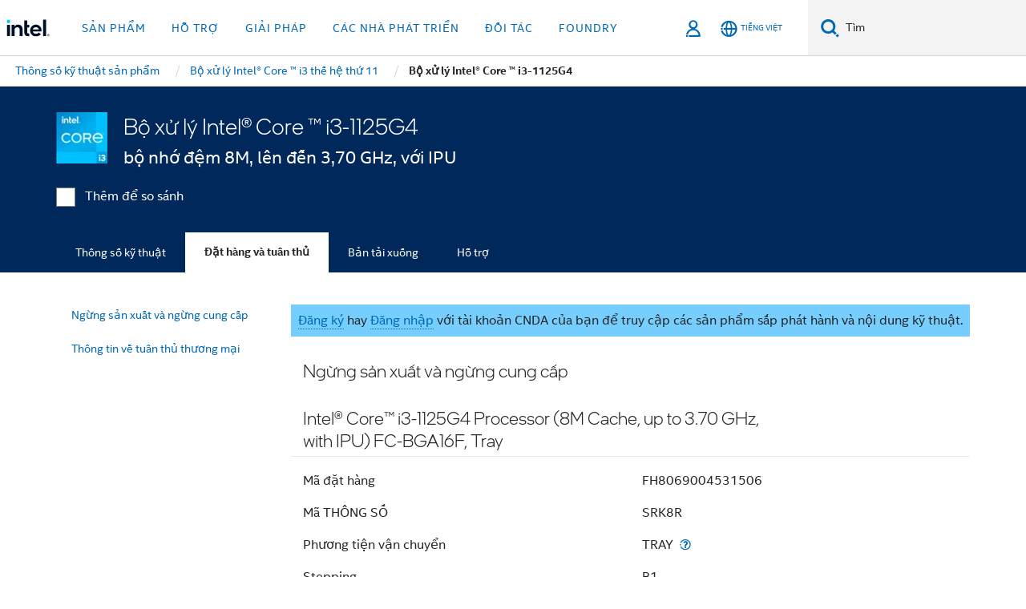

--- FILE ---
content_type: text/html;charset=utf-8
request_url: https://www.intel.vn/content/www/vn/vi/products/sku/209735/intel-core-i31125g4-processor-8m-cache-up-to-3-70-ghz-with-ipu/ordering.html
body_size: 23035
content:














<!doctype html>

<html class="rwd geo-override no-js vis no-rtl headerfooter-menu3 " lang="vi">
















<head>
    <meta charset="UTF-8"/>
    

































    






















<title>Bộ xử lý Intel® Core ™ i3-1125G4 </title>
    







    <link rel="preconnect" href="//cane.intel.com.com/">
    <link rel="dns-prefetch" href="//cane.intel.com.com/">

    <link rel="preconnect" href="//dogo.intel.com.com/">
    <link rel="dns-prefetch" href="//dogo.intel.com.com/">





    <link rel="preload" href="/content/dam/www/global/wap/performance-config.js" as="script" type="text/javascript">
    <script type="text/javascript" src='/content/dam/www/global/wap/performance-config.js'></script>
    <link rel="preload" href="/content/dam/www/global/wap/at-config.js" as="script" type="text/javascript">
    <script type="text/javascript" src='/content/dam/www/global/wap/at-config.js'></script>
    <link rel="preload" href="/etc.clientlibs/settings/wcm/designs/ver/260110/intel/global/targetDataCookie.min.js" as="script" type="text/javascript">
    <script src="/etc.clientlibs/settings/wcm/designs/ver/260110/intel/global/targetDataCookie.min.js"></script>




<link rel="preload" href="/etc.clientlibs/settings/wcm/designs/ver/260110/intel/us/en/Fonts/resources/intelone-display-light.woff2" as="font" type="font/woff2" crossorigin="true">
<link rel="preload" href="/etc.clientlibs/settings/wcm/designs/ver/260110/intel/us/en/Fonts/resources/intelone-display-regular.woff2" as="font" type="font/woff2" crossorigin="true">
<link rel="preload" href="/etc.clientlibs/settings/wcm/designs/ver/260110/intel/us/en/Fonts/resources/intel-clear-latin.woff2" as="font" type="font/woff2" crossorigin="true">

<link rel="preload" href="/content/dam/logos/intel-header-logo.svg" as="image">
<link rel="preload" href="/etc.clientlibs/settings/wcm/designs/ver/260110/intel/clientlibs/pages/intc-core.min.css" as="style">
<link rel="preload" href="/etc.clientlibs/settings/wcm/designs/ver/260110/intel/clientlibs/pages/nav.min.css" as="style" type="text/css">
<link rel="preload" href="/etc.clientlibs/settings/wcm/designs/ver/260110/intel/clientlibs/pages/secondaryNav.min.css" as="style" type="text/css">
<link rel="preload" href="/etc.clientlibs/settings/wcm/designs/ver/260110/intel/clientlibs/pages/intc-core.min.js" as="script">
<link rel="preload" href="/etc.clientlibs/settings/wcm/designs/ver/260110/intel/clientlibs/pages/site-global-icons/resources/font/site-global-icons.woff2?14825464" as="font" type="font/woff2" crossorigin="true">
    









<meta http-equiv="X-UA-Compatible" content="IE=Edge"/>
<!--[if lte IE 9]>
<meta http-equiv="X-UA-Compatible" content="IE=9"/>
<![endif]-->


    <meta name="twitter:card" content="summary"/>

    <meta name="language" content="vi"/>

    <meta name="location" content="vn"/>

    <meta name="robots" content="follow,index,noarchive"/>

    <meta name="X-Server" content="INTE-35"/>

    <meta name="twitter:image" content="https://www.intel.com/content/dam/logos/logo-energyblue-1x1.png"/>


    <meta property="og:type" content="company"/>

    <meta property="og:site_name" content="Intel"/>

    <meta property="fb:admins" content="255508181297196"/>

    <meta property="og:url" content="https://www.intel.vn/content/www/vn/vi/products/sku/209735/intel-core-i31125g4-processor-8m-cache-up-to-3-70-ghz-with-ipu/ordering.html"/>

<meta http-equiv="content-type" content="text/html; charset=utf-8"/>

    <meta property="og:title" content="Bộ xử lý Intel® Core ™ i3-1125G4 (bộ nhớ đệm 8M, lên đến 3,70 GHz, với IPU) Thông tin Đặt hàng và Tuân thủ | Intel"/>

    <meta property="og:description" content="Bộ xử lý Intel® Core ™ i3-1125G4 (bộ nhớ đệm 8M, lên đến 3,70 GHz, với IPU) - Đặt hàng và thông tin về tuân thủ thương mại bao gồm thông báo thay đổi, khai báo nguyên liệu, mã đặt hàng và thông tin về tuân thủ thương mại."/>


    <meta name="og:image" content="https://www.intel.com/content/dam/www/central-libraries/xl/es/images/2022-06/km-1920x1080-i3.png"/>

    <meta name="authoreddate" content=""/>

    <meta name="keywords" content="Bộ xử lý Intel® Core ™ i3-1125G4 (bộ nhớ đệm 8M, lên đến 3,70 GHz, với IPU) Đặt hàng và tuân thủ"/>

    <meta name="productid" content="209735"/>

    <meta name="localecode" content="vi_VN"/>

    <meta name="reimaginetoplevelcategory" content=""/>

    <meta name="mime" content="text/html"/>

    <meta name="og:title" content="Bộ xử lý Intel® Core ™ i3-1125G4 (bộ nhớ đệm 8M, lên đến 3,70 GHz, với IPU) Thông tin Đặt hàng và Tuân thủ | Intel"/>

    <meta name="format" content="upecategorypage"/>

    <meta name="description" content="Bộ xử lý Intel® Core ™ i3-1125G4 (bộ nhớ đệm 8M, lên đến 3,70 GHz, với IPU) - Đặt hàng và thông tin về tuân thủ thương mại bao gồm thông báo thay đổi, khai báo nguyên liệu, mã đặt hàng và thông tin về tuân thủ thương mại."/>

    <meta name="excludefromviews" content="false"/>

    <meta name="taxonomy" content=""/>

    <meta name="shortDescription" content="Bộ xử lý Intel® Core ™ i3-1125G4 (bộ nhớ đệm 8M, lên đến 3,70 GHz, với IPU) - Đặt hàng và thông tin về tuân thủ giao dịch."/>

    <meta name="title" content="Bộ xử lý Intel® Core ™ i3-1125G4 (bộ nhớ đệm 8M, lên đến 3,70 GHz, với IPU) Thông tin Đặt hàng và Tuân thủ | Intel"/>

    <meta name="menu" content=""/>

    <meta name="reimaginefilters" content=""/>

    <meta name="generic1" content="true"/>

    <meta name="intelkeywords" content="Bộ xử lý Intel® Core ™ i3-1125G4 (bộ nhớ đệm 8M, lên đến 3,70 GHz, với IPU) Đặt hàng và tuân thủ"/>

    <meta name="lastModifieddate" content="2022-02-24T13:20:36.121Z"/>


    <meta name="viewport" content="width=device-width, initial-scale=1.0">
    





<link rel="icon" type="image/png" sizes="32x32" href="/etc.clientlibs/settings/wcm/designs/intel/default/resources/favicon-32x32.png">
<link rel="icon" type="image/png" sizes="16x16" href="/etc.clientlibs/settings/wcm/designs/intel/default/resources/favicon-16x16.png">
<link rel="shortcut icon" href="/etc.clientlibs/settings/wcm/designs/intel/default/resources/favicon.ico">
    





<link rel="canonical" href="https://www.intel.vn/content/www/vn/vi/products/sku/209735/intel-core-i31125g4-processor-8m-cache-up-to-3-70-ghz-with-ipu/ordering.html"/>
<link rel="alternate" hreflang="id-id" href="https://www.intel.co.id/content/www/id/id/products/sku/209735/intel-core-i31125g4-processor-8m-cache-up-to-3-70-ghz-with-ipu/ordering.html"/>
            <link rel="alternate" hreflang="de-de" href="https://www.intel.de/content/www/de/de/products/sku/209735/intel-core-i31125g4-processor-8m-cache-up-to-3-70-ghz-with-ipu/ordering.html"/>
            <link rel="alternate" hreflang="en-us" href="https://www.intel.com/content/www/us/en/products/sku/209735/intel-core-i31125g4-processor-8m-cache-up-to-3-70-ghz-with-ipu/ordering.html"/>
            <link rel="alternate" hreflang="x-default" href="https://www.intel.com/content/www/us/en/products/sku/209735/intel-core-i31125g4-processor-8m-cache-up-to-3-70-ghz-with-ipu/ordering.html"/>
                <link rel="alternate" hreflang="es-xl" href="https://www.intel.la/content/www/xl/es/products/sku/209735/intel-core-i31125g4-processor-8m-cache-up-to-3-70-ghz-with-ipu/ordering.html"/>
            <link rel="alternate" hreflang="fr-fr" href="https://www.intel.fr/content/www/fr/fr/products/sku/209735/intel-core-i31125g4-processor-8m-cache-up-to-3-70-ghz-with-ipu/ordering.html"/>
            <link rel="alternate" hreflang="pt-br" href="https://www.intel.com.br/content/www/br/pt/products/sku/209735/intel-core-i31125g4-processor-8m-cache-up-to-3-70-ghz-with-ipu/ordering.html"/>
            <link rel="alternate" hreflang="vi-vn" href="https://www.intel.vn/content/www/vn/vi/products/sku/209735/intel-core-i31125g4-processor-8m-cache-up-to-3-70-ghz-with-ipu/ordering.html"/>
            <link rel="alternate" hreflang="th-th" href="https://www.thailand.intel.com/content/www/th/th/products/sku/209735/intel-core-i31125g4-processor-8m-cache-up-to-3-70-ghz-with-ipu/ordering.html"/>
            <link rel="alternate" hreflang="ko-kr" href="https://www.intel.co.kr/content/www/kr/ko/products/sku/209735/intel-core-i31125g4-processor-8m-cache-up-to-3-70-ghz-with-ipu/ordering.html"/>
            <link rel="alternate" hreflang="ja-jp" href="https://www.intel.co.jp/content/www/jp/ja/products/sku/209735/intel-core-i31125g4-processor-8m-cache-up-to-3-70-ghz-with-ipu/ordering.html"/>
            <link rel="alternate" hreflang="zh-cn" href="https://www.intel.cn/content/www/cn/zh/products/sku/209735/intel-core-i31125g4-processor-8m-cache-up-to-3-70-ghz-with-ipu/ordering.html"/>
            <link rel="alternate" hreflang="zh-tw" href="https://www.intel.com.tw/content/www/tw/zh/products/sku/209735/intel-core-i31125g4-processor-8m-cache-up-to-3-70-ghz-with-ipu/ordering.html"/>
            
    

    
        
        
            
                
                
                    <link rel="preload" href="/etc.clientlibs/settings/wcm/designs/ver/260110/intel/externallibs/bootstrap-css.min.css" as="style"><link rel="stylesheet" href="/etc.clientlibs/settings/wcm/designs/ver/260110/intel/externallibs/bootstrap-css.min.css" type="text/css"><link rel="preload" href="/etc.clientlibs/settings/wcm/designs/ver/260110/intel/clientlibs/pages/intc-core.min.css" as="style"><link rel="stylesheet" href="/etc.clientlibs/settings/wcm/designs/ver/260110/intel/clientlibs/pages/intc-core.min.css" type="text/css"><script src="/etc.clientlibs/settings/wcm/designs/ver/260110/intel/externallibs/jquery-standalone-3_6_0.min.js" defer></script><script src="/etc.clientlibs/settings/wcm/designs/ver/260110/intel/us/en/clientlibs/jquery-3_6_0.min.js" defer></script><script src="/etc.clientlibs/settings/wcm/designs/ver/260110/intel/us/en/clientlibs/legacy-libs.min.js" defer></script><script src="/etc.clientlibs/settings/wcm/designs/ver/260110/intel/externallibs/modernizr.min.js" defer></script><script src="/etc.clientlibs/settings/wcm/designs/ver/260110/intel/externallibs/picturefill-js.min.js" defer></script><script src="/etc.clientlibs/settings/wcm/designs/ver/260110/intel/externallibs/handlebars.min.js" defer></script><script src="/etc.clientlibs/settings/wcm/designs/ver/260110/intel/externallibs/html5-js.min.js" defer></script><script src="/etc.clientlibs/settings/wcm/designs/ver/260110/intel/externallibs/jquery-cookie-2_1_3.min.js" defer></script><script src="/etc.clientlibs/settings/wcm/designs/ver/260110/intel/externallibs/detectizr.min.js" defer></script><script src="/etc.clientlibs/settings/wcm/designs/ver/260110/intel/externallibs/jquery.matchHeight.min.js" defer></script><script src="/etc.clientlibs/settings/wcm/designs/ver/260110/intel/externallibs/bootstrap-js.min.js" defer></script><script src="/etc.clientlibs/settings/wcm/designs/ver/260110/intel/externallibs/bootstrap-affix.min.js" defer></script><script src="/etc.clientlibs/settings/wcm/designs/ver/260110/intel/externallibs/moment.locales.min.js" defer></script><script src="/etc.clientlibs/settings/wcm/designs/ver/260110/intel/externallibs/scrollToPlugin.min.js" defer></script><script src="/etc.clientlibs/settings/wcm/designs/ver/260110/intel/externallibs/slick-js.min.js" defer></script><script src="/etc.clientlibs/settings/wcm/designs/ver/260110/intel/externallibs/jquery.scrollTo.min.js" defer></script><script src="/etc.clientlibs/settings/wcm/designs/ver/260110/intel/externallibs/fastclick.min.js" defer></script><script src="/etc.clientlibs/settings/wcm/designs/ver/260110/intel/externallibs/jquery.resize.min.js" defer></script><script src="/etc.clientlibs/settings/wcm/designs/ver/260110/intel/externallibs/jquery.touchswipe.min.js" defer></script><script src="/etc.clientlibs/settings/wcm/designs/ver/260110/intel/externallibs/overthrow-detect.min.js" defer></script><script src="/etc.clientlibs/settings/wcm/designs/ver/260110/intel/externallibs/overthrow-polyfill.min.js" defer></script><script src="/etc.clientlibs/settings/wcm/designs/ver/260110/intel/externallibs/overthrow-init.min.js" defer></script><script src="/etc.clientlibs/settings/wcm/designs/ver/260110/intel/externallibs/jquery-ezmark.min.js" defer></script><script src="/etc.clientlibs/settings/wcm/designs/ver/260110/intel/externallibs/owl.carousel.min.js" defer></script><script src="/etc.clientlibs/settings/wcm/designs/ver/260110/intel/externallibs/polyfills.min.js" defer></script><script src="/etc.clientlibs/settings/wcm/designs/ver/260110/intel/externallibs/purify.min.js" defer></script><script src="/etc.clientlibs/settings/wcm/designs/ver/260110/intel/clientlibs/pages/intc-core.min.js" defer></script>
                
            
        
    
    
    























    
    
        
    




    
    
    
    
    
        
    


    
    
        
    


    
    
        
    

<script type="text/javascript">
    var cq_tms = {
        
        wa_industry_type: "",
        wa_subject: "",
        wa_emt_org: "",
        wa_emt_intel: "",
        wa_programidentifier: "none",
        wa_location: "vn",
        wa_language: "vi",
        wa_english_title: "Bộ xử lý Intel® Core ™ i3\u002D1125G4",
        wa_content_type: "contenttype",
        wa_intel_platform: "",
        wa_applications: "",
        wa_local: "vi_VN",
        wa_intel_technology: "",
        wa_system_type: "",
        wa_product_name: "",
        wa_audience: "",
        wa_life_cycle: "",
        wa_cq_url: "/content/www/vn/vi/products/sku/209735/intel-core-i31125g4-processor-8m-cache-up-to-3-70-ghz-with-ipu/ordering.html",
        wa_page_type_micro: "upecategorytemplate",
        wa_env: "prd",
        wa_cq_pub_env: "publish",
        wa_transl_status: "",
        wa_product_id: "",
        wa_software: "",
        wa_reference_design: "",
        wa_codename: "",
        wa_created_date: "1615910919897",
        wa_modified_date: "1645708836121",
        wa_off_time: "1924992000000",
        wa_ownedby: "",
        wa_managedby: "",
        wa_idz_nid : "",
        wa_event_type: "",
        wa_idz_custom_tags: "",
        wa_programming_language: "",
        wa_skill_level: "",
        wa_solution: "",
        wa_product_formFactor: "",
        wa_operating_system: "",
        wa_marketing_products: "",
        wa_ssg_third_party_prod_sys_sol: "",
        wa_upeNamespace: "",
        wa_doc_id:"",
        wa_doc_version:"",
        wa_doc_publishdate:"",
        eloqua_disabled:"false",
        
        
        
        
        
        wa_uam_secondary_id: "",

        
        
        wa_secondary_content_type: ""
        
        ,wa_upeProducts: ""
        
        
    };

    
    
</script>

















<script src="/etc.clientlibs/settings/wcm/designs/ver/260110/intel/clientlibs/virtual-assistant-services.min.js"></script>
<script type="text/javascript">
    var chatContextObj = {};
    chatContextObj["locale"] = 'vi-VN';
    chatContextObj["app"] = 'Sales';
    chatContextObj["supportProductMap"] = 'NA';
</script>

<script type="text/javascript">
    var chatConfigObj = {};
    var cq_tms = cq_tms || {};
    chatConfigObj["virtualAssistantName"] = '';
    chatConfigObj["virtualAssistantUid"] = '';
    chatConfigObj["virtualAssistantDomain"] = 'https://c0.avaamo.com';
    if (chatConfigObj["virtualAssistantName"] !== '') {
        cq_tms.wa_avaamo_project = "Avaamo-" + chatConfigObj.virtualAssistantName.replaceAll("Virtual Assistant", "").trim();
    }
</script>
<script src="/etc.clientlibs/settings/wcm/designs/ver/260110/intel/externallibs/purify.min.js" defer></script><script src="/etc.clientlibs/settings/wcm/designs/ver/260110/intel/clientlibs/virtual-assistant.min.js" defer></script>





    <script type="text/javascript" src="/content/dam/www/global/wap/main/wap.js" async></script>



</head>


























    




    

<body class="page-is-published global-nav">















<div class="skip-to-main-content">
    <div class="sb-skipLinkWrapper invisible">
        <a href="#primary-content" class="inline-block bg-greenDarkApron color-textWhite text-bold text-noUnderline sb-skipLink visible">Chuyển đến nội dung chính</a>
    </div>
</div>

<div class="promo-banner-content"></div>

























<script>
    var isLoggedin = (document.cookie.indexOf('IGHFLoggedIn') != -1);
    var currentURL = window.location.href;
    if (currentURL.startsWith("https://isvc--isvcqa24.sandbox.my.site.com")) {
        isLoggedin = true;
        if (currentURL.includes("/onlinecasemgmt/warrantyinfo")) {
            isLoggedin = false;
        }
    }
</script>





    
        <div class="global">





















<link rel="stylesheet" href="/etc.clientlibs/settings/wcm/designs/ver/260110/intel/clientlibs/pages/nav.min.css" type="text/css">
<link rel="stylesheet" href="/etc.clientlibs/settings/wcm/designs/ver/260110/intel/clientlibs/pages/secondaryNav.min.css" type="text/css">












    
    
        
    



    
    
        <div class="global-nav-redesign global component" data-component="global-nav-redesign" data-component-id="1">
            <header role="banner">
                <nav class="intel-navbar advanced-search" role="navigation" aria-label="Điều hướng chính" data-igm="">
                    <!-- Brand and toggle get grouped for better mobile display -->
                    <div class="navbar-wraper">

                        <div class="navbar-logo">
                            <a href="/content/www/vn/vi/homepage.html" alt="Intel homepage" class="intel-logo-rebrand">
                                    
                                <img src="/content/dam/logos/intel-header-logo.svg" height="300" width="118" alt="Logo Intel - Trở lại trang chủ">
                            </a>
                        </div>

                        <div class="navbar-left">
                            <!-- mobile: menu toggle, sign in -->
                            <div class="d-block d-sm-none">
                                <button type="button"
                                        data-wap="{&quot;linktype&quot;:&quot;level1&quot;}"
                                        class="mega-hamburger nav-link-icon nav-link-icon-toggle collapsed"
                                        data-bs-target="#primary-nav" aria-expanded="false" aria-controls="primary-nav"
                                        data-mega-control="hamburger">
                                    <span class="visually-hidden">Chuyển trạng thái điều hướng</span>
                                    <span class="fa-intel-menu icon-toggle-off"></span>
                                    <span class="fa-cancel-thin icon-toggle-on"></span>
                                </button>
                            </div>

                            <!-- START DYNAMIC NAVIGATION MENEU -->
                            <div class="collapse mega-menu-collapse" id="primary-nav">
                                <div class="mega-menu-wrap">
                                    <ol class="mega-navbar unique-container-global-nav-items">
                                        <!-- Start: Primary Nav Items -->

                                    </ol>
                                </div>
                            </div>
                        </div>

                        <!-- START MOBLE TOGGLE buttons -->
                        <div class="navbar-right">


                            <!-- START: NON-signed in panel -->
                            <span id="not-logged-in-scenario" class="d-none">

         <button type="button" title="Đăng nhập"
                 class="nav-link-icon nav-link-icon-toggle collapsed"
                 data-wap="{&quot;linktype&quot;:&quot;level1&quot;}"
                 aria-expanded="false" aria-controls="panel-signin"
                 onclick="intel.mytools.unifiedLogin();"
                 data-mega-control="signin">
            <span class="visually-hidden">Đăng nhập</span>
            <span class="fa-intel-user-o icon-toggle-off"></span>
            <span class="fa-intel-user icon-toggle-on"></span>
        </button>
</span>

<script>
    var intel = intel || {};
    intel.signinsimplifyConfig = {
        authorizationUrl: '/content/dam/intel/authorization/authorization.html',
        locale: '',
        messages: {
            InvalidCredential: 'T\u00EAn ng\u01B0\u1EDDi d\u00F9ng hay m\u1EADt kh\u1EA9u m\u00E0 b\u1EA1n nh\u1EADp kh\u00F4ng h\u1EE3p l\u1EC7.',
            InvalidField: 'T\u00EAn ng\u01B0\u1EDDi d\u00F9ng hay m\u1EADt kh\u1EA9u m\u00E0 b\u1EA1n nh\u1EADp kh\u00F4ng h\u1EE3p l\u1EC7.',
            AccountDisabled: 'V\u00EC l\u00FD do b\u1EA3o m\u1EADt, t\u00E0i kho\u1EA3n c\u1EE7a b\u1EA1n \u0111\u00E3 b\u1ECB t\u1EAFt. \u0110\u1EC3 \u0111\u01B0\u1EE3c tr\u1EE3 gi\u00FAp, h\u00E3y <a href=\"#\" class=\"contactLink new-tab-link\" target=\"_blank\" rel=\"noopener noreferrer\">li\u00EAn h\u1EC7 ch\u00FAng t\u00F4i.<\/a>',
            AccountLocked: 'T\u00E0i kho\u1EA3n c\u1EE7a b\u1EA1n \u0111\u00E3 b\u1ECB kh\u00F3a. \u0110\u1EC3 \u0111\u01B0\u1EE3c tr\u1EE3 gi\u00FAp, vui l\u00F2ng \u0111\u1ECDc <a href=\"#\" class=\"faqsLink new-tab-link\" target=\"_blank\" rel=\"noopener noreferrer\">C\u00E2u h\u1ECFi th\u01B0\u1EDDng g\u1EB7p v\u1EC1 \u0111\u0103ng nh\u1EADp<\/a>.',
            UserNotFound: 'T\u00EAn ng\u01B0\u1EDDi d\u00F9ng hay m\u1EADt kh\u1EA9u m\u00E0 b\u1EA1n nh\u1EADp kh\u00F4ng h\u1EE3p l\u1EC7.',
            Unknown: 'X\u1EA3y ra l\u1ED7i b\u1EA5t ng\u1EDD. Th\u1EED l\u1EA1i l\u1EA7n n\u1EEFa. \u0110\u1EC3 \u0111\u01B0\u1EE3c tr\u1EE3 gi\u00FAp, h\u00E3y d\u00F9ng t\u00F9y ch\u1ECDn li\u00EAn h\u1EC7 hay h\u1ED7 tr\u1EE3 b\u00EAn d\u01B0\u1EDBi.',
            PasswordExpired: 'M\u1EADt kh\u1EA9u c\u1EE7a b\u1EA1n \u0111\u00E3 h\u1EBFt h\u1EA1n. Vui l\u00F2ng thay \u0111\u1ED5i m\u1EADt kh\u1EA9u c\u1EE7a b\u1EA1n.',
            LoginAssistLink: 'https://signin.intel.com/ContactUs.aspx',
            faqsLink: '/content/www/vn/vi/my-intel/sign-in-help.html'
        },
        nameField: 'T\u00EAn ng\u01B0\u1EDDi d\u00F9ng',
        passField: 'M\u00E2\u0323t kh\u00E2\u0309u',
        isPopup: true,
        responseHref: 'https://www.intel.com/content/www/vn/vi/products/sku/209735/intel-core-i31125g4-processor-8m-cache-up-to-3-70-ghz-with-ipu/ordering.html' + window.location.search + window.location.hash, 
        sslDomainUrl: 'www.intel.com',
        loginUrl: 'https://welcome.intel.com/login.aspx?appid=258&qlogin=true',
        ssoUri: '',
        logoutUrl: 'https://welcome.intel.com/logout.aspx',
        logoutHref: 'https://signin.intel.com/Logout?RedirectURL=https://www.intel.com/content/www/vn/vi/products/sku/209735/intel-core-i31125g4-processor-8m-cache-up-to-3-70-ghz-with-ipu/ordering.html',
        logoutIGHFHref: 'https://signin.intel.com/Logout?RedirectURL=',
        loginErrorID: '#login-error',
        usernameID: '#username',
        remembermeId: '#cbRememberMe',
        formID: '#igm-form-signin',
        unameErrorID: '#uname-error',
        passID: '#password',
        passError: '#pwd-error',
        changePasswordUrl: '/content/www/vn/vi/my-intel/change-password.html',
        emailVerificationUrl: '/content/www/vn/vi/my-intel/email-verification.external.html',
        aboutToExpireEmailUrl: '/content/www/vn/vi/my-intel/email-verification.html',
        renewalUrl: '/content/www/vn/vi/secure/technology-provider/forms/renew-technology-provider-membership.html',
        limitedUrl: '/content/www/us/en/resellers/limited-status-secondary.html',
        isaPRMDashBoardURL: '/content/www/us/en/secure/partner/solutions-alliance/overview.html',
        itpPRMDashBoardURL: '/content/www/us/en/secure/partner/technology-provider/iot/overview.html',
        itpisaPRMDashBoardURL: '/content/www/us/en/secure/partner/iot-itp-isa/overview.html',
        isaRenewalURL: '/content/www/us/en/secure/partner/forms/solutions-alliance-renewal.html',
        primaryPostLaunchURL: 'https://partner.intel.com/s/post-launch-primary',
        nonPrimaryPostLaunchURL: 'https://partner.intel.com/s/post-launch-non-primary',
        idpUrl: 'https://consumer.intel.com/intelcorpb2c.onmicrosoft.com/B2C_1A_UnifiedLogin_SISU_CML_SAML/generic/login?entityId=www.intel.com',
        headerSignInIdpUrl: 'https://consumer.intel.com/intelcorpb2c.onmicrosoft.com/B2C_1A_UnifiedLogin_SISU_CML_SAML/generic/login?entityId=www.intel.com&ui_locales=vi',
        headerSignOutIdpUrlB2B:'https://login.microsoftonline.com/common/oauth2/v2.0/logout?post_logout_redirect_uri=https://www.intel.com/content/www/vn/vi/products/sku/209735/intel-core-i31125g4-processor-8m-cache-up-to-3-70-ghz-with-ipu/ordering.html' + window.location.search + window.location.hash,
        headerSignOutIdpIGHFUrlB2B:'https://login.microsoftonline.com/common/oauth2/v2.0/logout?post_logout_redirect_uri=',
        headerSignOutIdpUrlB2C:'https://consumer.intel.com/intelcorpb2c.onmicrosoft.com/B2C_1A_UNIFIEDLOGIN_SISU_STD_OIDC/oauth2/v2.0/logout?id_token_hint=$TOKEN$%26post_logout_redirect_uri=https://www.intel.com/apps/intel/services/unifiedlogout.json',
        sessionAuthorizeUrlB2C:'https://consumer.intel.com/intelcorpb2c.onmicrosoft.com/B2C_1A_UNIFIEDLOGIN_SISU_STD_OIDC/oauth2/v2.0/authorize?client_id=8b32f2f3-7a32-4902-8821-1df682b7043b%26scope=profile%20offline_access%208b32f2f3-7a32-4902-8821-1df682b7043b%20openid%26response_mode=fragment%26response_type=token%26prompt=none%26redirect_uri=',
        sessionAuthorizeUrlB2B:'https://login.microsoftonline.com/46c98d88-e344-4ed4-8496-4ed7712e255d/oauth2/v2.0/authorize?client_id=cb0ec60b-608b-4e76-9d69-1e5e0afb3456%26scope=openid%20profile%20offline_access%26response_mode=fragment%26response_type=token%26prompt=none%26redirect_uri=',
        sessionInitUrl:'https://www.intel.com/content/www/us/en/secure/my-intel/dashboard.html',
        azureLocaleCode:'vi',
        allowedPathRegx:'^(.*intel.com.*$)|^(/content/.*$)',
        signOutTokenGenB2C:'https://consumer.intel.com/intelcorpb2c.onmicrosoft.com/B2C_1A_UNIFIEDLOGIN_SISU_STD_OIDC/oauth2/v2.0/authorize?client_id=8b32f2f3-7a32-4902-8821-1df682b7043b%26scope=profile offline_access+8b32f2f3-7a32-4902-8821-1df682b7043b+openid%26response_type=id_token%26prompt=none%26redirect_uri=',
        validTargetURL:'https://www.intel.com/content/www/vn/vi/products/sku/209735/intel-core-i31125g4-processor-8m-cache-up-to-3-70-ghz-with-ipu/ordering.html' + window.location.search + window.location.hash
    };

    function clearB2CIFrame(interval, iFrame) {
        clearInterval(interval);
        iFrame.parentNode.removeChild(iFrame);
    }

    function clearIFrame(interval, iFrame) {
        clearInterval(interval);
        iFrame.parentNode.removeChild(iFrame);
    }
    function createB2CIFrame(id, src) {
        var authIFrame = document.createElement("iframe");
        authIFrame.id = "sso-b2c-" + id;
        authIFrame.hidden = "hidden";
        authIFrame.src = src;
        document.body.appendChild(authIFrame);
        return authIFrame;
    }
    function createIFrame(id, src) {
        var authIFrame = document.createElement("iframe");
        authIFrame.id = "sso-" + id;
        authIFrame.hidden = "hidden";
        authIFrame.src = src;
        document.body.appendChild(authIFrame);
        return authIFrame;
    }

    function animateHumanoidIcon() {
    	$("#not-logged-in-scenario").css("cursor", "not-allowed");
    	$("#not-logged-in-scenario button").css("pointer-events", "none");
    	$("#not-logged-in-scenario button span.icon-toggle-off").addClass('iia-beat-fade');
	}

    function resetHumanoidIcon() {
    	$("#not-logged-in-scenario").css("cursor", "");
        $("#not-logged-in-scenario button").css("pointer-events", "");
    	$("#not-logged-in-scenario button span.icon-toggle-off").removeClass('iia-beat-fade');
	}

    function initiateB2CLogoutToken(type) {
        return new Promise(function (resolve, reject) {
            function authIFrameB2CIntervalWrapper(authIFrame) {
                var authIFrameInterval = setInterval(function () {
                    var authIFrameWindow = authIFrame.contentWindow;
                    if (authIFrameWindow) {
                        try {
                            var authIFrameURL = authIFrameWindow.location.href;

                            if (authIFrameURL) {
                                if (authIFrameURL.includes("#id_token=")) {
                                    clearB2CIFrame(authIFrameInterval, authIFrame);
                                    return resolve({
                                        id: authIFrame.id,
                                        msg: "SUCCESS!" + "--" + authIFrame.id,
                                        code: "SUCCESS",
                                        id_token_hint:authIFrameURL.split("#id_token=")[1]
                                    });
                                } else if (authIFrameURL.includes("#error=")) {
                                    clearB2CIFrame(authIFrameInterval, authIFrame);
                                    return reject({
                                        id: authIFrame.id,
                                        msg: "FAILURE!" + "--" + authIFrame.id,
                                        code: "FAILURE",
                                    });
                                } else {
                                    authIFrameAttempts++;
                                    if (
                                        authIFrameAttempts ===
                                        AUTH_IFRAME_MAX_ATTEMPTS
                                    ) {
                                        clearB2CIFrame(authIFrameInterval, authIFrame);
                                        return reject({
                                            id: authIFrame.id,
                                            msg:
                                                "ERROR - MAX (TIMING)!" +
                                                "--" +
                                                authIFrame.id,
                                            code: "ERROR",
                                        });
                                    }
                                }
                            } else {
                                clearB2CIFrame(authIFrameInterval, authIFrame);
                                return reject({
                                    id: authIFrame.id,
                                    msg: "ERROR - URL!" + "--" + authIFrame.id,
                                    code: "ERROR",
                                });
                            }
                        } catch (err) {
                            if (authIFrameAttempts === AUTH_IFRAME_MAX_ATTEMPTS) {
                                clearB2CIFrame(authIFrameInterval, authIFrame);
                                return reject({
                                    id: authIFrame.id,
                                    msg:
                                        "ERROR - MAX (CORS)!" +
                                        "--" +
                                        authIFrame.id,
                                    code: "ERROR",
                                });
                            }
                            authIFrameAttempts++;
                        }
                    } else {
                        clearB2CIFrame(authIFrameInterval, authIFrame);
                        return reject({
                            id: authIFrame.id,
                            msg: "ERROR - DOM!" + "--" + authIFrame.id,
                            code: "ERROR",
                        });
                    }
                }, 500);
            }

            var AUTH_IFRAME_MAX_ATTEMPTS = 80;
            var authIFrameAttempts = 0;

            var currentOrigin = encodeURIComponent(window.location.origin + ((intel.isIGHFCall === false && !/mark.intel.com/.test(window.location.hostname)) ? "/content/www/us/en/homepage.html" : "/"));
            var redirectURI = currentOrigin;

            var matchedSite =
                window.INTELNAV &&
                window.INTELNAV.CIDAAS &&
                window.INTELNAV.CIDAAS.customRedirectSites.find((site) =>
                    site.host.includes(window.location.host)
                );
            if (matchedSite) {
                redirectURI += matchedSite.redirectURI;
            }

            var authURL = decodeURIComponent(intel.signinsimplifyConfig.signOutTokenGenB2C + redirectURI);
            var authIFrame = createB2CIFrame(type, authURL);
            authIFrameB2CIntervalWrapper(authIFrame);
        });
    }

    function initiateAuth(type) {
        return new Promise(function (resolve, reject) {
            function authIFrameIntervalWrapper(authIFrame) {
                let authIFrameInterval = setInterval(function () {
                    let authIFrameWindow = authIFrame.contentWindow;
                    if (authIFrameWindow) {
                        try {
                            let authIFrameURL = authIFrameWindow.location.href;
                            if (authIFrameURL) {
                                if (authIFrameURL.includes("#access_token=")) {
                                    clearIFrame(authIFrameInterval, authIFrame);
                                    return resolve({
                                        id: authIFrame.id,
                                        msg: "SUCCESS!" + "--" + authIFrame.id,
                                        code: "SUCCESS",
                                    });
                                } else if (authIFrameURL.includes("#error=")) {
                                    clearIFrame(authIFrameInterval, authIFrame);
                                    return reject({
                                        id: authIFrame.id,
                                        msg: "FAILURE!" + "--" + authIFrame.id,
                                        code: "FAILURE",
                                    });
                                } else {
                                    authIFrameAttempts++;
                                    if (
                                        authIFrameAttempts ===
                                        AUTH_IFRAME_MAX_ATTEMPTS
                                    ) {
                                        clearIFrame(authIFrameInterval, authIFrame);
                                        return reject({
                                            id: authIFrame.id,
                                            msg:
                                                "ERROR - MAX (TIMING)!" +
                                                "--" +
                                                authIFrame.id,
                                            code: "ERROR",
                                        });
                                    }
                                }
                            } else {
                                clearIFrame(authIFrameInterval, authIFrame);
                                return reject({
                                    id: authIFrame.id,
                                    msg: "ERROR - URL!" + "--" + authIFrame.id,
                                    code: "ERROR",
                                });
                            }
                        } catch (err) {
                            if (authIFrameAttempts === AUTH_IFRAME_MAX_ATTEMPTS) {
                                clearIFrame(authIFrameInterval, authIFrame);
                                return reject({
                                    id: authIFrame.id,
                                    msg:
                                        "ERROR - MAX (CORS)!" +
                                        "--" +
                                        authIFrame.id,
                                    code: "ERROR",
                                });
                            }
                            authIFrameAttempts++;
                        }
                    } else {
                        clearIFrame(authIFrameInterval, authIFrame);
                        return reject({
                            id: authIFrame.id,
                            msg: "ERROR - DOM!" + "--" + authIFrame.id,
                            code: "ERROR",
                        });
                    }
                }, 500);
            }

            var AUTH_IFRAME_MAX_ATTEMPTS = 40;
            var authIFrameAttempts = 0;

            var authURL;
            let tempIsIGHFCall = document.querySelectorAll('#recode50header').length > 0;
            var currentOrigin =  encodeURIComponent(window.location.origin + ((!tempIsIGHFCall && !/mark.intel.com/.test(window.location.hostname)) ? intel.signinsimplifyConfig.authorizationUrl : "/"));
            var redirectURI = currentOrigin;
            var matchedSite =
                window.INTELNAV &&
                window.INTELNAV.CIDAAS &&
                window.INTELNAV.CIDAAS.customRedirectSites.find((site) =>
                    site.host.includes(window.location.host)
                );
            if (matchedSite) {
                redirectURI += matchedSite.redirectURI;
            }

            if (type === "b2c") {
                authURL = decodeURIComponent(
                    intel.signinsimplifyConfig.sessionAuthorizeUrlB2C + redirectURI
                );
            } else {
                authURL = decodeURIComponent(
                    intel.signinsimplifyConfig.sessionAuthorizeUrlB2B + redirectURI
                );
            }

            let authIFrame = createIFrame(type, authURL);
            authIFrameIntervalWrapper(authIFrame);
        });
    }

    function initiateIntelAuth() {
        return new Promise(function (resolve, reject) {
            function authIntelIFrameIntervalWrapper(authIntelIFrame) {
                let authIntelIFrameInterval = setInterval(function () {
                    let authIntelIFrameWindow = authIntelIFrame.contentWindow;
                    if (authIntelIFrameWindow) {
                        try {
                            let authIntelIFrameURL = authIntelIFrameWindow.location.href;

                            if (authIntelIFrameURL) {
                                if (
                                    authIntelIFrameURL.includes(
                                        window.location.href
                                    )
                                ) {
                                    clearIFrame(
                                        authIntelIFrameInterval,
                                        authIntelIFrame
                                    );
                                    return resolve({
                                        id: authIntelIFrame.id,
                                        msg: "SUCCESS!" + "--" + authIntelIFrame.id,
                                        code: "SUCCESS",
                                    });
                                } else {
                                    authIntelIFrameAttempts++;
                                    if (
                                        authIntelIFrameAttempts ===
                                        AUTH_INTEL_IFRAME_MAX_ATTEMPTS
                                    ) {
                                        clearIFrame(
                                            authIntelIFrameInterval,
                                            authIntelIFrame
                                        );
                                        return reject({
                                            id: authIntelIFrame.id,
                                            msg:
                                                "ERROR - MAX (TIMING)!" +
                                                "--" +
                                                authIntelIFrame.id,
                                            code: "ERROR",
                                        });
                                    }
                                }
                            } else {
                                clearIFrame(
                                    authIntelIFrameInterval,
                                    authIntelIFrame
                                );
                                return reject({
                                    id: authIntelIFrame.id,
                                    msg: "ERROR - URL!" + "--" + authIntelIFrame.id,
                                    code: "ERROR",
                                });
                            }
                        } catch (err) {
                            if (
                                authIntelIFrameAttempts ===
                                AUTH_INTEL_IFRAME_MAX_ATTEMPTS
                            ) {
                                clearIFrame(
                                    authIntelIFrameInterval,
                                    authIntelIFrame
                                );
                                return reject({
                                    id: authIntelIFrame.id,
                                    msg:
                                        "ERROR - MAX (CORS)!" +
                                        "--" +
                                        authIntelIFrame.id,
                                    code: "ERROR",
                                });
                            }
                            authIntelIFrameAttempts++;
                        }
                    } else {
                        clearIFrame(authIntelIFrameInterval, authIntelIFrame);
                        return reject({
                            id: authIntelIFrame.id,
                            msg: "ERROR - DOM!" + "--" + authIntelIFrame.id,
                            code: "ERROR",
                        });
                    }
                }, 500);
            }

            let AUTH_INTEL_IFRAME_MAX_ATTEMPTS = 80;
            let authIntelIFrameAttempts = 0;

            let authIntelIFrame = createIFrame(
                "sso-intel-b2c",
                intel.signinsimplifyConfig.sessionInitUrl
            );
            authIntelIFrameIntervalWrapper(authIntelIFrame);
        });
	}

    function getAuthenticationStatus() {
        return new Promise(function (resolve, reject) {
            initiateAuth("b2c")
                .then(function (b2cSuccessRes) {
                    return resolve(b2cSuccessRes);
                })
                .catch(function (b2cFailureRes) {
                    var isB2BSite =
                        window.INTELNAV &&
                        window.INTELNAV.CIDAAS &&
                        window.INTELNAV.CIDAAS.B2BSites.some((site) =>
                            site.includes(window.location.host)
                        );
                    if (isB2BSite) {
                        initiateAuth("b2b")
                            .then(function (b2bSuccessRes) {
                                return resolve(b2bSuccessRes);
                            })
                            .catch(function (b2bFailureRes) {
                                return reject(b2bFailureRes);
                            });
                    } else {
                        return reject(b2cFailureRes);
                    }
                });
        });
    }

    function checkAEMSession(){
        let isSessionExist = false;
        if(!tempIsIGHF){
            $.ajax({
                url: "/libs/apps/intel/myintel/agsroles.json?validateAEMSession=Y",
                async: false,
                success: function (data) {
                    if (data && data["isValidAEMSession"]) {
                        document.cookie = "IGHFLoggedIn=true;domain=.intel.com;path=/";
                        isLoggedin = true;
                        isSessionExist = true;
                    }
                }
            });
        }
        return isSessionExist;
    }

    if (
        !isLoggedin &&
        ((document.domain.indexOf("thailand") == -1 &&
                document.domain.endsWith(".intel.com")) ||
            document.getElementById("recode50header") != null) &&
        navigator != null &&
        navigator.userAgent.indexOf("CloudManagerTest") == -1
    ) {
        var tempIsIGHF = document.getElementById("recode50header");
        if (tempIsIGHF) animateHumanoidIcon();
        getAuthenticationStatus()
            .then(function (res) {
                let isSessionExist = checkAEMSession();
                if(isSessionExist){
                    intel.signinHeaderSimplify.initialize();
                }else {
                    var currentUrl = window.location.href;
                    if (currentUrl.indexOf("service-maintenance-notice") === -1) {
                        if (res.id === "sso-b2c") {
                            var cookiename = "IGHFtarget";
                        var samlcookieValue =
                            cookiename +
                            "=" +
                            encodeURIComponent(currentUrl) +
                            ";secure;path=/;domain=.intel.com";
                        document.cookie = samlcookieValue;
                        if (intel.isIGHFCall) {
                            initiateIntelAuth().then(() => {
                                isLoggedin = true;
                                intel.signinHeaderSimplify.initialize();
                            }).catch(() => {
                                window.location.href = intel.signinsimplifyConfig.sessionInitUrl;
                            });
                        } else {
                            window.location.href = intel.signinsimplifyConfig.sessionInitUrl;
                        }
                    } else {
                        document.cookie = "IGHFLoggedIn=true;domain=.intel.com;path=/";
                        if (intel.isIGHFCall) {
                            isLoggedin = true;
                            intel.signinHeaderSimplify.initialize();
                        } else {
                            window.location.reload();
                        }
                    }
                }
                }
            })
            .catch(()=>{
				if (tempIsIGHF) resetHumanoidIcon();
            });
    }

</script>
                            

















































<script id="myinteldrpdown-template" type="text/x-handlebars-template">
    <section class="myintel-tools-content" role="region"
             aria-label="My Intel">
        
        <div class="card-header force-background solid brand-very-dark-gray my-intel-menu">
            <button type="button" class="icon close float-end" data-igm-search-toggle="" aria-label="Đóng"
                    tabindex="0" data-wap="" data-wap_ref="myintel-navmenu-closing">
                <span></span>
            </button>
            <ul class="nav nav-tabs component">
                
                    
                    
                        
                    
                    
                    
                    
                
                <li role="presentation" class="active" data-step='1'  data-title='My Intel Dashboard and My Tools'  data-intro='<p>Click here to access the My Intel Dashboard from any Intel.com page. From here you can also access your Subscriptions page, as well as your personalized list of tools.</p>'>
                    <a href="#my-intel" role="tab" tabindex="0">My Intel<span
                            class="fa fa-user"></span></a>
                </li>
            </ul>
        </div>
        

        <div class="my-intel-panel-body tab-content">
            
            <div role="tabpanel" class="tab-pane fade show active" id="my-intel">
                <ul class="myintel-links">
                    {{#each myintelpagelinks}}
                    <li data-agsrole="{{{agsrole}}}"
                        data-blacklistedagsrole="{{{blacklistedagsgroupname}}}"
                        data-isinternal="{{{displayOnlyInternal}}}"
                        data-isexternal="{{{displayOnlyExternal}}}"
                        class="{{{class}}}">
                        <a target="{{{target}}}"
                           href="{{{href}}}" tabindex="0">{{{label}}}</a>
                    </li>
                    {{/each}}
                </ul>
                <div class="tools-pane component" data-component="myintel-tools" data-component-id="1">
                    <h5 class="my-intel-tools">Công cụ (My Tools)</h5>
                    
                    <ul class="myintel-links">
                        {{#each mytoollinks}}
                        <li class="myintellink"
                            data-isinternal="{{{displayOnlyInternal}}}"
                            data-isexternal="{{{displayOnlyExternal}}}">
                            <h3 style="display:none;">{{{agsgroupname}}}</h3>
                            <h4 style="display:none;">{{{blacklistedagsgroupname}}}</h4>
                            <a tabindex="0" href="{{{linkurl}}}" target="_blank" rel="noopener noreferrer" title="">{{{linktext}}}</a>
                            {{#if tooltip}}
                            <a class="fa fa-help-circled" tabindex="0" data-bs-toggle="tooltip" data-html="true"
                                  data-title="{{tooltip}}" data-placement="bottom" data-wap_ref="tooltip:{{{linktext}}}"><span class="visually-hidden">{{tooltip}}</span></a>
                            {{/if}}
                        </li>
                        {{/each}}
                    </ul>
                </div>
            </div>
            
        </div>
    </section>
</script>


<span id="logged-in-scenario" class="d-none">

<button type="button" title="My Intel"
        data-wap="{&quot;linktype&quot;:&quot;level1&quot;}"
        class="nav-link-icon nav-link-icon-toggle collapsed" data-bs-target="#panel-signedin" aria-expanded="false"
        aria-controls="panel-signedin" data-mega-control="signedin">
    <span class="visually-hidden">My Intel</span>
    <span class="fa-intel-user-checked-o icon-toggle-off"></span>
    <span class="fa-intel-user-checked icon-toggle-on"></span>
</button>

<div class="mega-panel panel-layout-signed-in collapse" id="panel-signedin">
    <div class="mega-panel-wrap">
        <div class="mega-panel-body">
            <div class="panel-content flex-content-wrap">

                <!-- MyIntel Section -->
                <!-- -------------------------------------------------------------- -->
                <div class="panel-item d-none" id="myIntelPageLinks">
                    <a id="myIntelPageLinksHeader" class="nav-l3 has-border has-link"></a> <!-- {{#if heading.onState}} selected{{/if}} {{#if heading.onStateParent}} selected-parent{{/if}} -->
                    <div class="panel-item-content">
                        <ul id="myIntelPageLinksItemList" class="panel-links nav-l4-list list-unstyled">

                        </ul>
                    </div>
                </div>

                <!-- My Tools Section -->
                <!-- -------------------------------------------------------------- -->
                <div class="panel-item col-span-2" id="myIntelTools">
                    
                    <div class="nav-l3">
                        Công cụ (My Tools)
                    </div>

                    <div class="panel-item-content">
                        <!--
                            Note: right now this panel (myTools) has only one column/ul
                            if more columns are needed, remove below's 'w-auto' class
                        -->
                        <ul class="panel-links nav-l4-list list-unstyled w-auto" id="mytools-ul">

                            <!-- this 'li' will be used as the template to populate this section from the js -->
                            <li class="d-none">
                                <a class="nav-l4"></a>

                                <button class="btn-tooltip-trigger d-none" data-bs-toggle="tooltip" data-placement="bottom"
                                        title="">
                                    <span>?</span>
                                </button>
                            </li>
                        </ul>
                    </div>
                </div>

            </div>

            <div class="item-actions">
               <button type="button" class="btn btn-primary"
                       data-sso-uri=''
                       data-logout-uri="" data-wap="{&quot;linktype&quot;:&quot;logout&quot;}"
                       onclick="intel.signinsimplify.signOut()">Đăng xuất</button>
            </div>
        </div>
    </div>
</div>


</span>

                            
















    


<button type="button" title="Language Selector"
        data-wap="{&quot;linktype&quot;:&quot;level1&quot;}"
        class="nav-link-icon nav-link-icon-toggle collapsed"
        data-bs-target="#panel-language-selector" aria-label="Tiếng Việt"
        aria-expanded="false" aria-controls="panel-language-selector"
        data-mega-control="language-selector">
    <span class="fa-intel-globe-o icon-toggle-off"></span>
    <span class="fa-intel-globe icon-toggle-on"></span>
    <span class="nav-link-icon-label">Tiếng Việt</span>
</button>

<div class="mega-panel panel-layout-language collapse" id="panel-language-selector"
     aria-expanded="false" aria-selected="false">
    <div class="mega-panel-wrap">
        <div class="mega-panel-body">
            <div class="mega-panel-heading">
                <h2 class="nav-l2">
                    
                        
                            Chọn ngôn ngữ của bạn
                        
                        
                    
                </h2>
            </div>
            <div class="panel-content flex-content-wrap">
                
                    <div class="panel-item">
                        <!-- region.countryName is actually region name -->
                        
                        <ul class="list-unstyled panel-links nav-l4-list">
                            
                                
                                
                                
                                    <li class="lang-option">
                                
                                
                                    
                                        
                                    
                                    
                                
                                    <a class="nav-l4" data-locale="id_id" href="https://www.intel.co.id/content/www/id/id/products/sku/209735/intel-core-i31125g4-processor-8m-cache-up-to-3-70-ghz-with-ipu/ordering.html">
                                            Bahasa Indonesia
                                    </a>
                                </li>
                            
                                
                                
                                
                                    <li class="lang-option">
                                
                                
                                    
                                        
                                    
                                    
                                
                                    <a class="nav-l4" data-locale="de_de" href="https://www.intel.de/content/www/de/de/products/sku/209735/intel-core-i31125g4-processor-8m-cache-up-to-3-70-ghz-with-ipu/ordering.html">
                                            Deutsch
                                    </a>
                                </li>
                            
                                
                                
                                
                                    <li class="lang-option">
                                
                                
                                    
                                        
                                    
                                    
                                
                                    <a class="nav-l4" data-locale="en_us" href="https://www.intel.com/content/www/us/en/products/sku/209735/intel-core-i31125g4-processor-8m-cache-up-to-3-70-ghz-with-ipu/ordering.html">
                                            English
                                    </a>
                                </li>
                            
                                
                                
                                
                                    <li class="lang-option">
                                
                                
                                    
                                        
                                    
                                    
                                
                                    <a class="nav-l4" data-locale="es_xl" href="https://www.intel.la/content/www/xl/es/products/sku/209735/intel-core-i31125g4-processor-8m-cache-up-to-3-70-ghz-with-ipu/ordering.html">
                                            Español
                                    </a>
                                </li>
                            
                                
                                
                                
                                    <li class="lang-option">
                                
                                
                                    
                                        
                                    
                                    
                                
                                    <a class="nav-l4" data-locale="fr_fr" href="https://www.intel.fr/content/www/fr/fr/products/sku/209735/intel-core-i31125g4-processor-8m-cache-up-to-3-70-ghz-with-ipu/ordering.html">
                                            Français
                                    </a>
                                </li>
                            
                                
                                
                                
                                    <li class="lang-option">
                                
                                
                                    
                                        
                                    
                                    
                                
                                    <a class="nav-l4" data-locale="pt_br" href="https://www.intel.com.br/content/www/br/pt/products/sku/209735/intel-core-i31125g4-processor-8m-cache-up-to-3-70-ghz-with-ipu/ordering.html">
                                            Português
                                    </a>
                                </li>
                            
                        </ul>
                    </div>
                
                    <div class="panel-item">
                        <!-- region.countryName is actually region name -->
                        
                        <ul class="list-unstyled panel-links nav-l4-list">
                            
                                
                                
                                    <li class="selected lang-option">
                                
                                
                                
                                    
                                        
                                    
                                    
                                
                                    <a class="nav-l4" data-locale="vi_vn" href="https://www.intel.vn/content/www/vn/vi/products/sku/209735/intel-core-i31125g4-processor-8m-cache-up-to-3-70-ghz-with-ipu/ordering.html">
                                            Tiếng Việt
                                    </a>
                                </li>
                            
                                
                                
                                
                                    <li class="lang-option">
                                
                                
                                    
                                        
                                    
                                    
                                
                                    <a class="nav-l4" data-locale="th_th" href="https://www.thailand.intel.com/content/www/th/th/products/sku/209735/intel-core-i31125g4-processor-8m-cache-up-to-3-70-ghz-with-ipu/ordering.html">
                                            ไทย
                                    </a>
                                </li>
                            
                                
                                
                                
                                    <li class="lang-option">
                                
                                
                                    
                                        
                                    
                                    
                                
                                    <a class="nav-l4" data-locale="ko_kr" href="https://www.intel.co.kr/content/www/kr/ko/products/sku/209735/intel-core-i31125g4-processor-8m-cache-up-to-3-70-ghz-with-ipu/ordering.html">
                                            한국어
                                    </a>
                                </li>
                            
                                
                                
                                
                                    <li class="lang-option">
                                
                                
                                    
                                        
                                    
                                    
                                
                                    <a class="nav-l4" data-locale="ja_jp" href="https://www.intel.co.jp/content/www/jp/ja/products/sku/209735/intel-core-i31125g4-processor-8m-cache-up-to-3-70-ghz-with-ipu/ordering.html">
                                            日本語
                                    </a>
                                </li>
                            
                                
                                
                                
                                    <li class="lang-option">
                                
                                
                                    
                                        
                                    
                                    
                                
                                    <a class="nav-l4" data-locale="zh_cn" href="https://www.intel.cn/content/www/cn/zh/products/sku/209735/intel-core-i31125g4-processor-8m-cache-up-to-3-70-ghz-with-ipu/ordering.html">
                                            简体中文
                                    </a>
                                </li>
                            
                                
                                
                                
                                    <li class="lang-option">
                                
                                
                                    
                                        
                                    
                                    
                                
                                    <a class="nav-l4" data-locale="zh_tw" href="https://www.intel.com.tw/content/www/tw/zh/products/sku/209735/intel-core-i31125g4-processor-8m-cache-up-to-3-70-ghz-with-ipu/ordering.html">
                                            繁體中文
                                    </a>
                                </li>
                            
                        </ul>
                    </div>
                
            </div>
        </div>
    </div>
</div>
<script type="text/javascript">
    var newLangSelector = true;
</script>

                            <!-- END: NON-sign in panel -->
                            

























    

    



    



    






    



















    
    
    
        
    


    <button type="button" title="Search intel.com" class="nav-link-icon toggle-search collapsed"
            data-bs-target="#simplify-search" aria-expanded="false"
            aria-controls="simplify-search" data-mega-control="global-search">
        <span class="visually-hidden">Chuyển trạng thái tìm kiếm</span>
        <span class="fa-global-search"></span>
    </button>
    <div class="mega-panel mega-search-panel collapse" id="simplify-search"
         document-height="true">
        <div class="mega-panel-wrap">
            <div class="mega-panel-body">
                <div class="panel-content">
                    <div class="search-component search-component"
                         data-igm-search-content="">
                        <form class="mega-search-form search item" data-igm-search-control="" name="hpsform-new" id="hpsform-new" action="/content/www/vn/vi/search.html" role="search" onsubmit="return inputSearch()">
                            <button type="submit" class="btn-mega-search icon"
                                    aria-label="Tìm kiếm" tabindex="-1">
                                <span class="visually-hidden">Tìm kiếm</span>
                                <span class="fa-global-search"></span>
                            </button>

                            
                                
                                
                                    <label for="mobile-search">
                                        <span class="visually-hidden"><</span>
                                        <input id="toplevelcategory" name="toplevelcategory" type="hidden" value="none">
                                        <input id="query" name="query" type="hidden" value="">
                                        <input data-tabindex="1" class="form-control" data-search-input
                                               id="mobile-search" name="keyword" type="text"
                                               data-igm-search-input title="Search" autocomplete="off"
                                               data-target-result="#igm-search-result" aria-controls="mega-results-overlay" aria-label="Tìm trên Intel.com" placeholder="Tìm">
                                    </label>
                                
                            
                            
                            <button type="button" id="cls-btn-advanced" class="btn-mega-close fa-cancel-1 hide-flyout" aria-label="Xóa cụm từ tìm kiếm" data-clear-input="clear-input">
									<span class="visually-hidden">Close Search Panel</span>
							</button>
                                <button type="button" id="advanced-btn" class="btn-advance-filter fa-sliders hide-flyout" aria-label="Bảng điều khiển tìm kiếm nâng cao" data-mega-advanced-search="advanced-search">
                                            <span class="visually-hidden">Tìm kiếm Chuyên sâu</span>
                                </button>
                            
                            

                        </form>
                        <!-- 
                            'hidden' class is conditionally removed on load @ intel.search-dropdown.js
                         -->
                        <div class="results-overlay mega-results-overlay search-quick-links "  aria-live="off"
                             id="mega-results-overlay" data-component="wa_skip_track">
                             
                                 <div class="mega-close-container">
									<button aria-label="Đóng bảng điều khiển tìm kiếm" class="btn-icon no-style close-result-toggle flyout-close" data-mega-close="global-search">
									đóng
									</button>
								</div>
                            
                            <!-- Search Result Typeahead -->
                            <div class="results-typeahead collapse" id="igm-search-result"
                                 data-igm-search-results="">
                                <div class="overlay-content">
                                    <!--<h3>Kết quả hàng đầu </h3>-->
                                    <!-- added content-quick-search class -->
                                    <div class="content-quick-search">
                                    </div>
                                </div>
                                <div class="search-info">
                                    <a href="javascript:void();" class="login-toggle" data-activate-mega-control="signin">
                                        Đăng nhập</a> để truy cập nội dung giới hạn
                                </div>
                            </div>
                            <!-- Recent Searches: 1) display default search info if no search terms is available  -->
                            <!-- Recent Searches: 2) display recenter terms when available and hide default search info  -->
                            <div class="results-recent collapse" data-igm-search-related="">
                                <div>
                                    <!-- default search info -->
                                    <div class="content-search-block content-search-info">
                                        <h3>Sử dụng tìm kiếm trên Intel.com</h3>
                                        <p>Bạn có thể dễ dàng tìm kiếm toàn bộ trang Intel.com qua một số cách.</p>
                                        <ul>
                                            <li>
                                                Tên thương hiệu:
                                                <strong>
                                                    Core i9
                                                </strong>
                                            </li>
                                            <li>
                                                Số tài liệu:
                                                <strong>
                                                    123456
                                                </strong>
                                            </li>
                                            <li>
                                                Code Name:
                                                <strong>
                                                    Emerald Rapids
                                                </strong>
                                            </li>
                                            <li>
                                                Người vận hành đặc biệt:
                                                <strong>
                                                    “Ice Lake”, Ice AND Lake, Ice OR Lake, Ice*
                                                </strong>
                                            </li>
                                        </ul>
                                    </div>
                                    <!-- quick links is always visible on the recents overlay -->
                                    <div class="content-search-block content-quick-links">
                                        <h3>Liên kết nhanh</h3>
                                        <p>Bạn cũng có thể dùng thử các liên kết nhanh bên dưới để xem kết quả cho những từ khóa tìm kiếm phổ biến nhất.</p>
                                        <ul>
                                            <li>
                                                <a class="quick-link" rel="noopener noreferrer" href="https://www.intel.vn//content/www/vn/vi/products/overview.html?wapkw=quicklink:products">
                                                    Thông tin sản phẩm
                                                </a>
                                            </li>
                                            <li><a class="quick-link" rel="noopener noreferrer" href="https://www.intel.vn/content/www/vn/vi/support.html?wapkw=quicklink:support">
                                                Hỗ trợ
                                            </a>
                                            </li>
                                            <li>
                                                <a class="quick-link" rel="noopener noreferrer" href="https://downloadcenter.intel.com?wapkw=quicklink:download-center">
                                                    Trình điều khiển &amp; phần mềm
                                                </a>
                                            </li>
                                        </ul>
                                    </div>
                                    <!-- recent search terms -->
                                    <div class="results-overlay results-recent results component content-search-block content-recent" data-component="wa_skip_track"
                                         data-component-id="1">
                                        <div class="overlay-content recent-searches-terms">
                                            <h3>Các tìm kiếm gần đây</h3>
                                        </div>
                                    </div>
                                </div>
                                <div class="search-info">
                                    <a href="javascript:void();" class="login-toggle" data-activate-mega-control="signin">
                                        Đăng nhập</a> để truy cập nội dung giới hạn
                                </div>
                            </div>
                            
                                 <div class="results-advanced collapse" data-igm-advanced-search="">
											<div class="overlay-content">
												<!-- default search info -->
												<div class="content-search-block content-search-info component" data-component="wa_skip_track" data-component-id="1">
													<h3>Tìm kiếm Chuyên sâu</h3>
													<div class="controls-wrapper">
														<div class="controls">
															<div class="input-group select-control">
																<select class="documentation-card-version-select" name="find-results" id="find-results">
																	<option value="All of these terms" selected="">Tất cả thuật ngữ này</option>
																	<option value="Any of these terms">Bất kỳ thuật ngữ nào trong số này</option>
																	<option value="Exact term only">Chỉ thuật ngữ chính xác</option>
																</select>
																<label class="select-label" for="find-results">Tìm kết quả với</label>
															</div>

															<div class="input-group select-control">
                                                                <select class="selectAdvanced" name="show-results-from" id="show-results-from">
                                                                    <option value="allResults" selected="" aria-label="tất cả kết quả">
                                                                        Tất cả các Kết Quả
                                                                    </option>
                                                                    <option value="Products" aria-label="Sản phẩm">
                                                                        Thông tin sản phẩm
                                                                    </option>
                                                                    <option value="Support">
                                                                        Hỗ trợ
                                                                    </option>
                                                                    <option value="Downloads">
                                                                        Trình điều khiển &amp; phần mềm
                                                                    </option>
                                                                    <option value="Developers">
                                                                        Tài liệu &amp; Tài nguyên
                                                                    </option>
                                                                    <!-- <option value="Solutions">Các giải pháp</option>-->
                                                                    <option value="Partners">
                                                                        Đối tác
                                                                    </option>
                                                                    <option value="forums">
                                                                        Cộng đồng
                                                                    </option>
                                                                    <option value="Corporate">
                                                                        Công ty
                                                                    </option>
                                                                </select>
																<label class="select-label" for="show-results-from">Hiển thị kết quả từ</label>
															</div>
														</div>

														<div class="controls">
															<h3 
                                                            >Chỉ tìm kiếm trong</h3>
															<div class="input-group" aria-label="Chỉ Tìm kiếm trong">
																<label for="search_title">
																	<input name="search_title" id="search_title" type="checkbox">
																	Tên hiệu</label>

																	<label for="search_description">
																	<input name="search_description" id="search_description" type="checkbox">
																Mô tả</label>

																	<label for="search_id">
																	<input name="search_id" id="search_id" type="checkbox">ID Nội dung</label>
															</div>

															<button role="button" type="button" class="btn btn-primary" id="advanced-search-submit" data-wap data-wap-ref="search-button">
																Tìm kiếm
															</button>
														</div>
													</div>
												</div>
											</div>
											<div class="search-info">
												<a href="javascript:void();" class="login-toggle" data-activate-mega-control="signin">Sign in</a> to access
												restricted content.
											</div>
										</div>
                                    
                        </div>
                    </div>
                </div>
            </div>
        </div>
    </div>

<script type="text/javascript">
    var global_config = {
        "icsUrl": "https://supporttickets.intel.com/services/oauth2/authorize?response_type=token&client_id=3MVG9QDx8IX8nP5Rh0X3B7gohGtUh8sjFQ8Tw_U8sS9_PoVrupDFwZ_nwLcze2n64lGBbGchyUb7_9W8n8pAV&redirect_uri=https%3A%2F%2Fwww.intel.vn%2Fcontent%2Fwww%2Fus%2Fen%2Fsecure%2Fmy-intel%2Ftoken.html",
        "ipsUrl": "https://premiersupport.intel.com/IPS/services/oauth2/authorize?response_type=token&client_id=3MVG9xOCXq4ID1uEa5F2lCYAp6mmKvTMlKbMIrsMKShY2oOqs1ETvPRjwmhoPivHd9_U53EzmiyYxn3nVpA9J&redirect_uri=https%3A%2F%2Fwww.intel.vn%2Fcontent%2Fwww%2Fus%2Fen%2Fsecure%2Fmy-intel%2Ftoken.html"
    };


    function inputSearch() {
    if (globalSearch.advancedSearchFlag == 'true') {
        var findResults = $("#find-results").val();
        var showResults = $("#show-results-from").val();
        var titleIsChecked = $("#search_title").is(":checked");
        var descriptionIsChecked = $("#search_description").is(":checked");
        var idIsChecked = $("#search_id").is(":checked");
        var searchInputValue = $("#mobile-search").val();

        if (findResults != 'All of these terms' || showResults != "allResults" || titleIsChecked || descriptionIsChecked || idIsChecked) {
            if (searchInputValue) {
                return advancedSearch();
            }
            else {
                return INTEL_TYPE_AHEAD.onSubmitHps('Search', '/content/www/vn/vi', 'vi_VN');
            }
        }

        else {
            return INTEL_TYPE_AHEAD.onSubmitHps('Search', '/content/www/vn/vi', 'vi_VN');
        }
    }
    return INTEL_TYPE_AHEAD.onSubmitHps('Search', '/content/www/vn/vi', 'vi_VN');

}


    var globalSearch = globalSearch || {};
    globalSearch = {
        searchProvider: 'coveo',
        baseSearchQuery: 'localecode:"vi_VN" NOT generic1:"false" ',
        langRootPath: '/content/www/vn/vi',
        headingTxt: 'Phù hợp nhất',
        locale: 'vi_VN',
        typeAheadUrl: 'http://search.intel.com/SearchLookup/DataProvider.ashx',
        bestMatchUrl: 'https://intelcorporationproductione78n25s6.org.coveo.com/rest/search/v2/querySuggest',
        searchRealm: 'Default',
        bestMatchQ1: 'APJ',
        bestMatchQ2: 'vi',
        bestMatchQ11: 'sptitle,description,url,thumbnailurl,reimaginerootlevel',
        progId: 'products',
        useEMTTags: false,
        defaultPage: 'search.html',
        ighfToken: 'xx6e698e8b-65ad-446c-9030-666d0ec92d15',
        searchHub: 'entepriseSearch',
        newNavRedesign: true,
        advancedSearchFlag :'true',
        gtvLabels: {
            suggested: "",
            products: "Thông tin sản phẩm",
            support: "Hỗ trợ",
            developers: "Các nhà phát triển",
            drivers: "Trình điều khiển",
            forums: "Diễn đàn",
            specifications: "Thông số kỹ thuật",
            download: "",
            searchesRelatedTo: "",
            search: "Tìm",
            inLabel: "trong",
            searchSupport: "Tìm kiếm bộ phận hỗ trợ của Intel®",
            intelcom: "",
            forLabel: "để",
            allResults: "Tất cả các Kết Quả",
            show: "Hiển thị",
            results: "Kết quả"
        },
        mobileResults: "5",
        laptopResults: "10",
        EDCProgramIdentifier: "false"
    };
</script>
                        </div>
                        <!-- END MOBILE TOGGLE buttons -->
                    </div>
                </nav>
            </header>
        </div>

        
            

























    
    
    
    
    
    
        
        
            
            
            
                
                
            
        

        
        

        
        

        
        

    





    
    
        
    
    
    
    



    



<div id="secondary-nav-1" class="component secondary-nav" data-component="subnavigation-breadcrumb"
     data-component-id="1">
    
        <div class="default-breadcrumb breadcrumb-bar-wrap-outer upeProductscatalogTags ">
            <nav role="" aria-label="Breadcrumbs" class="breadcrumb-bar-wrap initialized">
                <ol class="breadcrumb-bar scrolling-wrapper" aria-hidden="false">
                    


                    
                        
                            
                            
                                <li role="" class="menuitem  toggle-current-page">
                                    <a href="/content/www/vn/vi/ark.html">
                                        <span>Thông số kỹ thuật sản phẩm</span></a>
                                </li>
                            
                        
                            
                            
                                <li role="" class="menuitem  toggle-current-page">
                                    <a href="/content/www/vn/vi/ark/products/series/202987/11th-generation-intel-core-i3-processors.html">
                                        <span>Bộ xử lý Intel® Core ™ i3 thế hệ thứ 11</span></a>
                                </li>
                            
                        
                    
                    
                    <!-- Breadcrumb for Support Templates -->
                    

                    
                    
                    
                        <li
                                class="menuitem active breadcrumb-current-page"
                                aria-current="page">
                            <div class="leaf-node current-page"><span>Bộ xử lý Intel® Core ™ i3-1125G4 </span></div>
                        </li>
                    
                    
                </ol>
                <button title="previous item" class="nav-paddle nav-prev fa-angle-left" type="button"></button>
                <button title="next item" class="nav-paddle nav-next fa-angle-right" type="button"></button>
            </nav>
            



















        </div>
    
</div>


    
            
    
    



<script type="text/javascript">
    intel = intel || {};
    intel.utils = intel.utils || {};
    intel.utils.breadcrumbSource = "upeProductscatalogTags";
    intel.utils.isDefaultSecondaryNavNeeded = "true";
    intel.utils.displayTitle = "Bộ xử lý Intel® Core ™ i3-1125G4 ";
    intel.utils.template = "/apps/intel/productscatalog/templates/upecategorytemplate";
</script>

        
        <script type="text/javascript">
            
            var globalHeader = globalHeader || {};
            globalHeader = {
                currentPath: "https://www.intel.com/content/www/vn/vi/products/sku/209735/intel-core-i31125g4-processor-8m-cache-up-to-3-70-ghz-with-ipu/ordering.html",
                lanloc: "/vn/vi",
                lanLoc: "VN/vi",
                helpformurl: "",
                intelHeaderFooterVersion: "menu3",
                megaMenuPath: "/content/data/globalelements/VN/vi/globalnav4",
                subMenuPath: "",
                isCHF:false,
                secureRedirectURL: "",
                excludeGlobalNav4: "false",
                allowSubNavigationBreadcrumb: "true",
                breadcrumbParentPagePath: "",
                myintelHeaderLinkAgs: "RDC Basic View,RDC Privileged Full,RDC Privileged Entitlement-AZAD,Intel Registration Center Access~RDC Privileged Full,Sales-PRM-External-Customers Employee-User~RDC Basic View,RDC Privileged Full",
            }
        </script>
    


<script src="/etc.clientlibs/settings/wcm/designs/ver/260110/intel/externallibs/in-viewport.min.js" defer></script><script src="/etc.clientlibs/settings/wcm/designs/ver/260110/intel/clientlibs/pages/nav.min.js" defer></script>
<script src="/etc.clientlibs/settings/wcm/designs/ver/260110/intel/clientlibs/pages/secondaryNav.min.js" defer></script>
</div>

    
    


<section data-scroll-track="false">
    <div class="container">
        <div class="row">
            <div class="col-xs-12 pull-right persistent-cta-integration-globalNav" id="alertMsg">
                <div id="alertSupport">
                    <div class="browser_detect" id="browserdetectid" style="display:none;">
                        <p>Phiên bản trình duyệt bạn đang sử dụng không được khuyến khích cho trang web này.<br />Vui lòng xem xét nâng cấp lên phiên bản trình duyệt mới nhất của bạn bằng cách nhấp vào một trong các liên kết sau.</p>
                        <div class="browser_types">
                            <ul>
                                
                                    <li><a href="https://support.apple.com/downloads/safari">Safari</a></li>
                                
                                    <li><a href="https://support.google.com/chrome/answer/95346?hl=en">Chrome</a></li>
                                
                                    <li><a href="https://www.microsoft.com/en-us/edge">Edge</a></li>
                                
                                    <li><a href="https://www.mozilla.org/en-US/firefox/new/">Firefox</a></li>
                                
                            </ul>
                        </div>
                    </div>
                </div>
            </div>
        </div>
    </div>
</section>


<main id="primary-content">



















<link rel="stylesheet" href="/etc.clientlibs/settings/wcm/designs/ver/260110/intel/clientlibs/supportLibs.min.css" type="text/css"><script src="/etc.clientlibs/settings/wcm/designs/ver/260110/intel/externallibs/jquery-ui.min.js" defer></script><script src="/etc.clientlibs/settings/wcm/designs/ver/260110/intel/externallibs/purify.min.js" defer></script><script src="/etc.clientlibs/settings/wcm/designs/ver/260110/intel/clientlibs/supportLibs.min.js" defer></script>
<script>
    var intelTypeSite="/content/www/vn/vi/products/compare.html?productIds=";
</script>
<input type="hidden" value="upecategorypage" name="templateName" id="templateName"/>




    <div class="targetParsys intelparsys">
</div>

    <div class="promotionsBanner marketingbanner">



















<link rel="stylesheet" href="/etc.clientlibs/settings/wcm/designs/ver/260110/intel/clientlibs/pages/upeMarketingBanner.min.css" type="text/css">





    
    
    
    
    
    
    
    
    
    



    
    
        
    
</div>

    <div class="upepagehero">



















<link rel="stylesheet" href="/etc.clientlibs/settings/wcm/designs/ver/260110/intel/clientlibs/pages/upeMarquee.min.css" type="text/css"><script src="/etc.clientlibs/settings/wcm/designs/ver/260110/intel/clientlibs/pages/upeMarquee.min.js" defer></script>
<link rel="stylesheet" href="/etc.clientlibs/settings/wcm/designs/ver/260110/intel/clientlibs/pages/acessibility.min.css" type="text/css"><script src="/etc.clientlibs/settings/wcm/designs/ver/260110/intel/clientlibs/pages/acessibility.min.js" defer></script>








    
    
    
    
    
    
    
    
    <input type="hidden" value="₫" name="currencySymbol" id="currencySymbol"/>
    <input type="hidden" value="vn" name="location" id="location"/>
    <input type="hidden" value="vi" name="language" id="language"/>
    <input type="hidden" value="209735" name="productId" id="productId"/>
    <input type="hidden" value="false" name="fpgaFlag" id="fpgaFlag"/>
    
    
    
    <div class="sku-marquee-1_0_0 upeSkuMarquee component intel-ws link-default has-breadcrumb has-gallery blade theme-dark-default color-block theme-classic-blue"
         data-component="upeSkuMarquee" data-component-id="1">
        <div class="color-block-shade1">
            <div class="container">
                <div class="flex-block-marquee">
                    <div class="product-spec-block flex-inner hidden-desktop">
                        
                            <figure class="blade-image">
                                        <span class="image-wh" data-picture data-alt>







<input type="hidden" value="/content/dam/www/central-libraries/xl/es/images/2022-06/km-1920x1080-i3.png" name="originalPath"/>


    
        
            <span data-src="https://intelcorp.scene7.com/is/image/intelcorp/km-1920x1080-i3:1080-1080?wid=64&hei=64&fmt=webp-alpha"></span>
        
        
        
        
        
        
        
    

    
        
        
            <!--[if lte IE 9]>
            <span data-src="https://intelcorp.scene7.com/is/image/intelcorp/km-1920x1080-i3:1080-1080?wid=64&hei=64&fmt=webp-alpha"></span>
            <![endif]-->
        
        
        
        
        
        
    

    
        
        
        
            
                
                
                    <span data-src="https://intelcorp.scene7.com/is/image/intelcorp/km-1920x1080-i3:1080-1080?wid=64&hei=64&fmt=webp-alpha" data-media="(min-width: 480px)"></span>
                
            
        
        
        
        
        
    

    
        
        
        
        
            <span data-src="https://intelcorp.scene7.com/is/image/intelcorp/km-1920x1080-i3:1080-1080?wid=64&hei=64&fmt=webp-alpha" data-media="(min-width: 768px)"></span>
        
        
        
        
    

    
        
        
        
        
        
            <span data-src="https://intelcorp.scene7.com/is/image/intelcorp/km-1920x1080-i3:1080-1080?wid=64&hei=64&fmt=webp-alpha" data-media="(min-width: 992px)"></span>
        
        
        
    

    
        
        
        
        
        
        
            <span data-src="https://intelcorp.scene7.com/is/image/intelcorp/km-1920x1080-i3:1080-1080?wid=64&hei=64&fmt=webp-alpha" data-media="(min-width: 1200px)"></span>
        
        
    

    
        
        
        
        
        
        
        
            <span data-src="https://intelcorp.scene7.com/is/image/intelcorp/km-1920x1080-i3:1080-1080?wid=64&hei=64&fmt=webp-alpha" data-media="(min-width: 1650px)"></span>
        
    

                                        </span>
                            </figure>
                        
                        <div class="product-details">
                            <h2 class="h3 headline">
                                Bộ xử lý Intel® Core ™ i3-1125G4 
                            </h2>
                            
                                <h4 class="subtitle">
                                    bộ nhớ đệm 8M, lên đến 3,70 GHz, với IPU
                                </h4>
                            
                        </div>
                    </div>
                    <div class="flex-inner flex-block-main">
                        <div itemscope itemtype="http://schema.org/Product" class="upsell-left-fpo">
                            <div class="product-spec-block hidden-mobile">
                                
                                    <figure class="blade-image">
                                        <span class="image-wh" data-picture data-alt>







<input type="hidden" value="/content/dam/www/central-libraries/xl/es/images/2022-06/km-1920x1080-i3.png" name="originalPath"/>


    
        
            <span data-src="https://intelcorp.scene7.com/is/image/intelcorp/km-1920x1080-i3:1080-1080?wid=64&hei=64&fmt=webp-alpha"></span>
        
        
        
        
        
        
        
    

    
        
        
            <!--[if lte IE 9]>
            <span data-src="https://intelcorp.scene7.com/is/image/intelcorp/km-1920x1080-i3:1080-1080?wid=64&hei=64&fmt=webp-alpha"></span>
            <![endif]-->
        
        
        
        
        
        
    

    
        
        
        
            
                
                
                    <span data-src="https://intelcorp.scene7.com/is/image/intelcorp/km-1920x1080-i3:1080-1080?wid=64&hei=64&fmt=webp-alpha" data-media="(min-width: 480px)"></span>
                
            
        
        
        
        
        
    

    
        
        
        
        
            <span data-src="https://intelcorp.scene7.com/is/image/intelcorp/km-1920x1080-i3:1080-1080?wid=64&hei=64&fmt=webp-alpha" data-media="(min-width: 768px)"></span>
        
        
        
        
    

    
        
        
        
        
        
            <span data-src="https://intelcorp.scene7.com/is/image/intelcorp/km-1920x1080-i3:1080-1080?wid=64&hei=64&fmt=webp-alpha" data-media="(min-width: 992px)"></span>
        
        
        
    

    
        
        
        
        
        
        
            <span data-src="https://intelcorp.scene7.com/is/image/intelcorp/km-1920x1080-i3:1080-1080?wid=64&hei=64&fmt=webp-alpha" data-media="(min-width: 1200px)"></span>
        
        
    

    
        
        
        
        
        
        
        
            <span data-src="https://intelcorp.scene7.com/is/image/intelcorp/km-1920x1080-i3:1080-1080?wid=64&hei=64&fmt=webp-alpha" data-media="(min-width: 1650px)"></span>
        
    

                                        </span>
                                    </figure>
                                
                                <div class="product-details">
                                    <h2 class="h3 headline" itemprop="name">
                                        Bộ xử lý Intel® Core ™ i3-1125G4 
                                    </h2>
                                    
                                        <h4 class="subtitle">
                                            bộ nhớ đệm 8M, lên đến 3,70 GHz, với IPU
                                        </h4>
                                    
                                </div>
                            </div>

                            
                            <div class="compare-pricing-block">
                                
                                    
                                    
                                        
                                    
                                
                                <div class="theme-dark-1 add-compare-v2 intel-brand-ux">
                                    <div class="input-box add-compare">
                                        <label class="checkbox-label containerCB component" data-component="wa_skip_track" for="compare-check-209735">
                                        <input type="checkbox" data-component="upe-component" class="compare-checkbox compare-toggle"
                                            data-product-id="209735" name="addCompare" id="compare-check-209735"
                                            value="209735">
                                            <span class="checkbox fa-ok"></span>
                                            <span class="labelContent">Thêm để so sánh</span>
                                        </label>
                                    </div>
                                </div>
                            </div>
                        </div>
                    </div>
                    <div class="flex-inner flex-block-secondary">
                        <div class="upsell-discover">
                            <h3 id="ai-upsell-header" class="upsell-header d-none">Khám phá Bộ xử lý Intel mới hơn và trải nghiệm Hiệu năng được cải thiện</h3>
                            <div class="target targetcomponent parbase">
                                <div id="customtarget-1" class="customtarget TargetComponent component" 
                                data-component="target" data-component-id="1" data-customtarget='{"targetid":"1622543639433","name":"ai_product_upsell_v2","cookies":"no"}'>
                                    <!-- target component data--> 
                                </div>
                            </div>
                        </div>
                    </div>
                </div>
            </div>
        </div>
    </div>

    


















<link rel="stylesheet" href="/etc.clientlibs/settings/wcm/designs/ver/260110/intel/clientlibs/pages/upePriceTrayDetails.min.css" type="text/css"><script src="/etc.clientlibs/settings/wcm/designs/ver/260110/intel/clientlibs/pages/upePriceTrayDetails.min.js" defer></script>

<div class="price-tray-v2 intel-brand-ux component" 
    data-component="price-tray" data-component-id="1" 
    id='price-tray-v2' role="dialog" tabindex="-1" aria-hidden="true" style="display: none;">
    <div class="price-header">
        <span class="retailers-count-sub">0</span><span>Nhà bán lẻ</span>
        
        <button type="button" aria-label="Đóng" class="close">&times;</button>
    </div>
    <div class='dynamic-content'>
        <div class="item-loader text-center">
            
            <img src="/etc.clientlibs/settings/wcm/designs/ver/260110/intel/clientlibs/pages/upePriceTrayDetails/resources/img/Loading-40x40.gif" alt="Đang tải..." width="30" height="30"/>
        </div>
         <!--error to be displayed if backend is not able to fetch price data -->
        <div class="item-error hide">
            Rất tiếc, hiện tại chúng tôi không thể tải thông tin định giá.
        </div>
    </div>
    
    
</div>



<div role="alert" class="visually-hidden" aria-live="polite" id="upeHeaderMarquee-1-carousel-alert"></div>

<script type="text/javascript">
    var intel = intel || {};
    intel.label = intel.label || {};
    intel.label.carousel = {
        previous: "Hiện bảng điều khiển phía trước",
        next: "Hiện bảng điều khiển tiếp theo",
        revealPhoto: "Hiện hình ảnh với kích thước đẩy đủ: ",
        revealVideo: "Hiện video: "
    };
</script></div>

    <div class="bladepar intelparsys">
<div class="upe-product-details section">



















<link rel="stylesheet" href="/etc.clientlibs/settings/wcm/designs/ver/260110/intel/clientlibs/pages/upeL4ProductDetails.min.css" type="text/css"><script src="/etc.clientlibs/settings/wcm/designs/ver/260110/intel/externallibs/jquery.sticky.min.js" defer></script><script src="/etc.clientlibs/settings/wcm/designs/ver/260110/intel/externallibs/jquery.tablesorter.min.js" defer></script><script src="/etc.clientlibs/settings/wcm/designs/ver/260110/intel/clientlibs/pages/upeL4ProductDetails.min.js" defer></script>







<div class="upe-series-navigation-1_0_0 intel-brand-ux theme-classic-blue color-block no-hub-spoke component"
     data-component="productdetails" data-component-id="1">
    
        
        
            
        
    
    <div class="upe-tabs-container series-navigation-tabs color-block-shade1 ">
        <div class="container tabs-overflower swipable">
            <div title="previus item" class="nav-paddle nav-prev fa-angle-left"></div>
            <div title="next item" class="nav-paddle nav-next fa-angle-right"></div>
            <ul class='scrolling-wrapper'>
                
                    
                    
                        
                            <li role="presentation"
                                class="navigation-tab ">
                                <a href="/content/www/vn/vi/products/sku/209735/intel-core-i31125g4-processor-8m-cache-up-to-3-70-ghz-with-ipu/specifications.html" aria-controls="-0">
                                    Thông số kỹ thuật</a>
                            </li>
                        
                        
                            <li role="presentation"
                                class="navigation-tab active">
                                <a href="/content/www/vn/vi/products/sku/209735/intel-core-i31125g4-processor-8m-cache-up-to-3-70-ghz-with-ipu/ordering.html" aria-current="page" aria-controls="-1">
                                    Đặt hàng và tuân thủ</a>
                            </li>
                        
                        
                        
                        
                            <li role="presentation"
                                class="navigation-tab ">
                                <a href="/content/www/vn/vi/products/sku/209735/intel-core-i31125g4-processor-8m-cache-up-to-3-70-ghz-with-ipu/downloads.html" aria-controls="-4">
                                    Bản tải xuống</a>
                            </li>
                        
                        
                        
                            <li role="presentation"
                                class="navigation-tab ">
                                <a href="/content/www/vn/vi/products/sku/209735/intel-core-i31125g4-processor-8m-cache-up-to-3-70-ghz-with-ipu/support.html" aria-controls="-6">
                                    Hỗ trợ</a>
                            </li>
                        
                        
                    
                
            </ul>
        </div>
    </div>
    <div class="tab-content">
        
            
            
                
                
                    <div class="tab-pane active" id="ordering-and-compliance">
                        

















<div class="data-loader text-center">
    <img class="loader-filter" src="/etc.clientlibs/settings/wcm/designs/ver/260110/intel/clientlibs/pages/upePriceTrayDetails/resources/img/Loading-100x100.gif" alt="" width="100" height="100">
</div>
<input type="hidden" name="care-ordering-selector" id="care-ordering-selector" value="/content/www/vn/vi/upe/upe-product-placeholder">



















    











<div class="container upe-spynav-content">
    <div class="row">
        <div class="col-lg-3 col-md-3 d-none d-lg-block">
            <div class="upe-nav-container nav-affixer off-screen" data-bs-spy="affix"
                 id="processors-ordering-affixer">
                <nav class="upe-spynav upe-nav-spy upe-nav-overflower d-none" id="processors-ordering">
                    <ul class="nav" role="menu">
                        
                            
                                <li role="presentation" class="nav-item"><a href="#order-1-0-0" role="menuitem" class="nav-link">Ngừng sản xuất và ngừng cung cấp</a></li>
                            
                        
                        
                            <li role="presentation" class="nav-item"><a href="#order-1-0-trade-compliance" role="menuitem" class="nav-link">Thông tin về tuân thủ thương mại</a></li>
                        
                    </ul>
                </nav>
            </div>
        </div>
        <div class="col-lg-9 col-md-9 col-sm-12 col-12">
            <section class="product-comp tech-spec upe-tech-spec">
                <div class="signInBanner upeSignInBanner">



















    <div class="component upe-signin-banner intel-brand-ux" data-component="upeSignInBanner"
         data-component-id="1">
        <div class="upe-sign-in hidden">
            
                
                
                    <div class="blade-content">
                        <div class="blade-item-content col-xs-12">
                            
                            
                            <p class="sign-in-description">
                                <a href="/content/www/us/en/secure/forms/developer/standard-registration.html/content/www/vn/vi/products/sku/209735/intel-core-i31125g4-processor-8m-cache-up-to-3-70-ghz-with-ipu/ordering.html">Đăng ký</a>
                                hay
                                <a href="/apps/intel/services/unifiedlogin.html?tgt=/content/www/vn/vi/products/sku/209735/intel-core-i31125g4-processor-8m-cache-up-to-3-70-ghz-with-ipu/ordering.html">Đăng nhập</a>
                                 với tài khoản CNDA của bạn để truy cập các sản phẩm sắp phát hành và nội dung kỹ thuật.
                            </p>
                        </div>
                    </div>
                
            
        </div>
    </div>

</div>

                <div class="container" data-bs-spy="scroll" data-bs-target="#processors-ordering">
                    
                        <div class="tech-section d-none" id="order-1-0-0">
                            
                                <div class="row heading-row">
                                    <div class="col-12 col-sm-9 col-md-9 col-lg-9 col-xl-9">
                                        <h3>Ngừng sản xuất và ngừng cung cấp</h3>
                                    </div>
                                </div>
                            
                            <div class="row heading-row">
                                <div class="col-12 col-sm-9 col-md-9 col-lg-9 col-xl-9">
                                    <h3>Intel® Core™ i3-1125G4 Processor (8M Cache, up to 3.70 GHz, with IPU) FC-BGA16F, Tray</h3>
                                </div>
                            </div>
                            
                            
                                
                                    
                                        
                                        
                                            <div class="row tech-section-row" data-spec-rawvalue="FH8069004531506"
                                                 data-spec-uniquekey="OrderingCode">
                                                <div class="col-6 col-lg-6 tech-label">
                                                    <span>Mã đặt hàng</span>
                                                </div>
                                                <div class="col-6 col-lg-6 tech-data">
                                                    
                                                        
                                                        
                                                        
                                                        
                                                            <span>FH8069004531506</span>
                                                        
                                                    
                                                    
                                                </div>
                                            </div>
                                        
                                    
                                
                            
                                
                                    
                                        
                                        
                                            <div class="row tech-section-row" data-spec-rawvalue="SRK8R"
                                                 data-spec-uniquekey="SPECCode">
                                                <div class="col-6 col-lg-6 tech-label">
                                                    <span>Mã THÔNG SỐ</span>
                                                </div>
                                                <div class="col-6 col-lg-6 tech-data">
                                                    
                                                        
                                                        
                                                        
                                                        
                                                            <span>SRK8R</span>
                                                        
                                                    
                                                    
                                                </div>
                                            </div>
                                        
                                    
                                
                            
                                
                                    
                                        
                                        
                                            <div class="row tech-section-row" data-spec-rawvalue="TRAY"
                                                 data-spec-uniquekey="ShippingMedia">
                                                <div class="col-6 col-lg-6 tech-label">
                                                    <span>Phương tiện vận chuyển</span>
                                                </div>
                                                <div class="col-6 col-lg-6 tech-data">
                                                    
                                                        
                                                        
                                                        
                                                        
                                                            <span>TRAY</span>
                                                        
                                                    
                                                    
                                                        <button type="button" class="btn btn-tooltip-trigger view-modal info-modal"
                                                                data-bs-toggle="modal"
                                                                data-bs-target=".upe-modal"
                                                                data-title="Bộ xử lý tray"
                                                                data-description="Intel vận chuyển các bộ xử lý này đến Nhà sản xuất thiết bị ban đầu (OEM) và OEM thường sẽ gắn trước các bộ xử lý này. Intel gọi các bộ xử lý này là bộ xử lý tray hoặc OEM. Intel không hỗ trợ bảo hành trực tiếp. Liên hệ với OEM hoặc đại lý bán lẻ của bạn để được hỗ trợ bảo hành."
                                                                data-search-title="Sự khác nhau giữa bộ xử lý đóng hộp và tray là gì?"
                                                                data-search-href="/content/www/vn/vi/support/articles/000029613/processors.html"
                                                                data-search-icon="false"
                                                                data-keyboard="true"
                                                                aria-label="Phương tiện vận chuyển">
                                                            <span class="fa-tooltip"></span>
                                                        </button>
                                                    
                                                </div>
                                            </div>
                                        
                                    
                                
                            
                                
                                    
                                        
                                        
                                            <div class="row tech-section-row" data-spec-rawvalue="B1"
                                                 data-spec-uniquekey="Stepping">
                                                <div class="col-6 col-lg-6 tech-label">
                                                    <span>Stepping</span>
                                                </div>
                                                <div class="col-6 col-lg-6 tech-data">
                                                    
                                                        
                                                        
                                                        
                                                        
                                                            <span>B1</span>
                                                        
                                                    
                                                    
                                                </div>
                                            </div>
                                        
                                    
                                
                            
                                
                                    
                                        
                                        
                                            <div class="row tech-section-row" data-spec-rawvalue="847699"
                                                 data-spec-uniquekey="MDDSContentIds">
                                                <div class="col-6 col-lg-6 tech-label">
                                                    <span>ID Nội dung MDDS</span>
                                                </div>
                                                <div class="col-6 col-lg-6 tech-data">
                                                    
                                                        
                                                        
                                                            
                                                                
                                                                    
                                                                    
                                                                        <span><a href="https://intel.com/content/www/vn/vi/collections/content-type/mdds.html?q=847699" class="link">847699</a></span>
                                                                    
                                                                
                                                            
                                                         
                                                        
                                                        
                                                    
                                                    
                                                </div>
                                            </div>
                                        
                                    
                                
                            
                                
                                    
                                        
                                        
                                    
                                
                            
                                
                                    
                                        
                                        
                                    
                                
                            
                                
                                    
                                        
                                        
                                    
                                
                            
                                
                                    
                                        
                                        
                                            <div class="row tech-section-row" data-spec-rawvalue="798466,804736"
                                                 data-spec-uniquekey="PCNContentIDs">
                                                <div class="col-6 col-lg-6 tech-label">
                                                    <span>ID Nội dung PCN</span>
                                                </div>
                                                <div class="col-6 col-lg-6 tech-data">
                                                    
                                                        
                                                        
                                                        
                                                            
                                                            
                                                                
                                                                    
                                                                        <span>
                                                                            
                                                                                <a class="link" href="/content/www/vn/vi/collections/content-type/pcns.html?q=798466">798466</a>,&nbsp;
                                                                            
                                                                                <a class="link" href="/content/www/vn/vi/collections/content-type/pcns.html?q=804736">804736</a>
                                                                            
                                                                        </span>
                                                                    
                                                                    
                                                                
                                                            
                                                        
                                                        
                                                    
                                                    
                                                </div>
                                            </div>
                                        
                                    
                                
                            
                                
                            
                        </div>
                    


                    <div class="tech-section" id="order-1-0-trade-compliance">
                        
                            <div class="row heading-row">
                                <div class="col-12 col-sm-9 col-md-9 col-lg-9 col-xl-9">
                                    <h3>Thông tin về tuân thủ thương mại</h3>
                                </div>
                            </div>
                        
                        
                            
                                <div class="row tech-section-row">
                                    <div class="col-6 col-lg-6 tech-label">
                                        <span>ECCN</span>
                                    </div>
                                    <div class="col-6 col-lg-6 tech-data">
                                        <span>5A992.C</span>
                                    </div>
                                </div>
                            
                        
                            
                                <div class="row tech-section-row">
                                    <div class="col-6 col-lg-6 tech-label">
                                        <span>CCATS</span>
                                    </div>
                                    <div class="col-6 col-lg-6 tech-data">
                                        <span>G167599</span>
                                    </div>
                                </div>
                            
                        
                            
                                <div class="row tech-section-row">
                                    <div class="col-6 col-lg-6 tech-label">
                                        <span>US HTS</span>
                                    </div>
                                    <div class="col-6 col-lg-6 tech-data">
                                        <span>8542310050</span>
                                    </div>
                                </div>
                            
                        
                    </div>



                </div>
            </section>
        </div>
    </div>
</div>




<script src="/etc.clientlibs/settings/wcm/designs/ver/260110/intel/clientlibs/pages/upeMMStatusCodeDetails.min.js" defer></script>

                    </div>
                
                
                
                
                

                
                
            
        
    </div>
</div>
<div class="modal fade upe-modal no-padding modal-valign-middle" id="upe-tooltip-modal" tabindex="-1" role="dialog"
     aria-labelledby="upe-modal-title" aria-describedby="upe-modal-description" aria-hidden="true" data-active-spec="">
    <div class="modal-dialog upe-modal-dialog">
        <div class="modal-content upe-modal-content col-12 offset-sm-2 col-sm-8 offset-xl-2 col-xl-6">
            <div class="upe-modal-title-section">
                
                <button type="button" class="feedbackclose" data-bs-dismiss="modal" aria-label="Đóng"></button>
                <h2 id="upe-modal-title"></h2>
            </div>
            <div class="upe-modal-description-section">
                <p id="upe-modal-description" class="intro"></p>
            </div>
        </div>
    </div>
</div>
</div>
</div>

    <div class="disclaimer">








<section class="blade blade-support-featured-content blade-featured-content disclaimer-content">
    <div class="container">
        
        <div class="">
            <div class="row disclaimer-row">
                <div class="col-xs-12">
                    
                    <p></p>
                </div>
            </div>
        </div>
    </div>
</section></div>


    
        <div class="dispatcherTTLSetup">
















</div>

        <div class="upe-compare-tray compare-tab-container hidden-compare component" data-component="compare-component" data-component-id = "1">
            <div class="compare-tab">
                <a class="compare-tab-contents compare-now" role="button" href="/compare/">
                    So sánh sản phẩm <span class="compare-count"></span>
                </a>
                <a class="clear-link upe-compare-tray-color" data-wap_ref="close" role="button" aria-label="Xóa so sánh các mục"></a>
            </div>
        </div>




<script type="application/ld+json">
     {
     "@context": "https://schema.org/",
     "@type": "Product",
     "name": "Bộ xử lý Intel® Core ™ i3-1125G4 (bộ nhớ đệm 8M, lên đến 3,70 GHz, với IPU)",
     "description": "Intel® Core™ i3-1125G4 Processor (8M Cache, up to 3.70 GHz, with IPU)",
     "brand": {
         "@type": "Brand",
         "name": "Intel"
     },
     "image": "",
     
    
    
    
        "offers": {
        "@type": "AggregateOffer",
        "lowPrice": "",
        "priceCurrency": ""
        },
    


    "highlightAttributes": [
    

        {
        "@type": "PropertyValue",
        "name": "Trạng thái",
        "value": "Discontinued"
        },
    

        {
        "@type": "PropertyValue",
        "name": "Ngày phát hành",
        "value": "Q1'21"
        },
    

        {
        "@type": "PropertyValue",
        "name": "Số nhân",
        "value": "4"
        },
    

        {
        "@type": "PropertyValue",
        "name": "Tần số Turbo tối đa",
        "value": "3.70 GHz"
        },
    

        {
        "@type": "PropertyValue",
        "name": "Bộ nhớ đệm",
        "value": "8 MB Intel® Smart Cache"
        },
    

        {
        "@type": "PropertyValue",
        "name": "Đồ họa của bộ xử lý ‡",
        "value": "Intel® UHD Graphics for 11th Gen Intel® Processors"
        }
    
    ]

    }
</script>
<script type="application/ld+json">
    {
        "@context": "https://schema.org/",
        "@type": "WebPage",
        "name": "Bộ xử lý Intel® Core ™ i3-1125G4 (bộ nhớ đệm 8M, lên đến 3,70 GHz, với IPU)",
        "speakable":
        {
            "@type": "SpeakableSpecification",
            "xpath": [
                "/html/head/title",
                "/html/head/meta[@name='description']/@content"
            ]
        },
        "url": "https://www.intel.vn/content/www/vn/vi/products/sku/209735/intel-core-i31125g4-processor-8m-cache-up-to-3-70-ghz-with-ipu/ordering.html"
    }
</script>






</main>































<footer class="global blade solid brand-lighter-gray theme-light-2 component" data-component-id="1"
        data-component="footer" role="contentinfo" data-wap_type="wa_skip_track" id="skip-footer">
    <div class="container">
        <div class="content-footer">
            <div class="content">
                
                    
                        
                            <ul class="footer-links">
                                
                                    <li>
                                        <a href="/content/www/vn/vi/company-overview/company-overview.html">Thông tin về công ty</a>
                                    </li>
                                
                                    <li>
                                        <a href="/content/www/vn/vi/corporate-responsibility/corporate-responsibility.html">Cam kết của chúng tôi</a>
                                    </li>
                                
                                    <li>
                                        <a href="/content/www/vn/vi/inclusion/inclusion-at-intel.html">Hòa nhập</a>
                                    </li>
                                
                                    <li>
                                        <a href="https://www.intc.com/investor-relations/default.aspx">Mối quan hệ với nhà đầu tư</a>
                                    </li>
                                
                                    <li>
                                        <a href="/content/www/vn/vi/support/contact-us.html">Liên hệ với chúng tôi</a>
                                    </li>
                                
                                    <li>
                                        <a href="https://newsroom.intel.com/">Phòng tin tức</a>
                                    </li>
                                
                                    <li>
                                        <a href="/content/www/vn/vi/siteindex.html">Sơ đồ trang web</a>
                                    </li>
                                
                                    <li>
                                        <a href="http://www.intel.com/content/www/us/en/jobs/jobs-at-intel.html"> Các việc làm</a>
                                    </li>
                                
                            </ul>
                        
                        
                        
                    
                
                    
                        
                        
                            <ul class="footer-links social">
                                
                                    <li>
                                        <a href="https://www.facebook.com/IntelVietnam" target="" aria-label="Intel trên Facebook" data-wap="{&quot;linktype&quot;:&quot;footersocial&quot;}">
                                            <i aria-hidden="true" class="fa-facebook"></i>
                                        </a>
                                    </li>
                                
                            </ul>
                        
                        
                    
                
                    
                        
                        
                        
                            <ul class="footer-links secondary-links" id="footerSecondaryLinks">
                                
                                    <li>
                                        
                                            
                                            
                                                <small>© Intel Corporation</small>
                                            
                                        
                                    </li>
                                
                                    <li>
                                        
                                            
                                                
                                                    
                                                    
                                                        <a href="/content/www/vn/vi/legal/terms-of-use.html">
                                                            <small>Điều khoản sử dụng</small>
                                                        </a>
                                                    
                                                
                                            
                                            
                                        
                                    </li>
                                
                                    <li>
                                        
                                            
                                                
                                                    
                                                    
                                                        <a href="/content/www/vn/vi/legal/trademarks.html">
                                                            <small>*Thương hiệu</small>
                                                        </a>
                                                    
                                                
                                            
                                            
                                        
                                    </li>
                                
                                    <li>
                                        
                                            
                                                
                                                    
                                                        <a href="/content/www/vn/vi/privacy/intel-cookie-notice.html" data-cookie-notice="true">
                                                                    <small>Cookie</small>
                                                                    
                                                                
                                                        </a>
                                                    
                                                    
                                                
                                            
                                            
                                        
                                    </li>
                                
                                    <li>
                                        
                                            
                                                
                                                    
                                                    
                                                        <a href="/content/www/vn/vi/privacy/intel-privacy-notice.html">
                                                            <small>Bảo mật</small>
                                                        </a>
                                                    
                                                
                                            
                                            
                                        
                                    </li>
                                
                                    <li>
                                        
                                            
                                                
                                                    
                                                    
                                                        <a href="/content/www/vn/vi/corporate-responsibility/statement-combating-modern-slavery.html">
                                                            <small>Độ minh bạch của chuỗi cung ứng </small>
                                                        </a>
                                                    
                                                
                                            
                                            
                                        
                                    </li>
                                
                                    <li>
                                        
                                            
                                                
                                                    
                                                        <a href="/#" data-wap_ref="dns" id="wap_dns">
                                                                    <small>Không Chia sẻ Thông tin Cá nhân của Tôi</small>
                                                                    
                                                                        <span style="height:10px;width:28px;display:inline-block;position:relative;"><svg style="position:absolute;width:28px;bottom:-2px;" version="1.1" id="Layer_1" xmlns=http://www.w3.org/2000/svg xmlns:xlink=http://www.w3.org/1999/xlink x="0px" y="0px" viewBox="0 0 30 14" xml:space="preserve"><title>California Consumer Privacy Act (CCPA) Opt-Out Icon</title><style type="text/css">.st0{fill-rule:evenodd;clip-rule:evenodd;fill:#FFFFFF;}.st1{fill-rule:evenodd;clip-rule:evenodd;fill:#0066FF;}.st2{fill:#FFFFFF;}.st3{fill:#0066FF;}</style><g><g id="final---dec.11-2020_1_"><g id="_x30_208-our-toggle_2_" transform="translate(-1275.000000, -200.000000)"><g id="Final-Copy-2_2_" transform="translate(1275.000000, 200.000000)"><path class="st0" d="M7.4,12.8h6.8l3.1-11.6H7.4C4.2,1.2,1.6,3.8,1.6,7S4.2,12.8,7.4,12.8z"></path></g></g></g><g id="final---dec.11-2020"><g id="_x30_208-our-toggle" transform="translate(-1275.000000, -200.000000)"><g id="Final-Copy-2" transform="translate(1275.000000, 200.000000)"><path class="st1" d="M22.6,0H7.4c-3.9,0-7,3.1-7,7s3.1,7,7,7h15.2c3.9,0,7-3.1,7-7S26.4,0,22.6,0z M1.6,7c0-3.2,2.6-5.8,5.8-5.8 h9.9l-3.1,11.6H7.4C4.2,12.8,1.6,10.2,1.6,7z"></path><path id="x" class="st2" d="M24.6,4c0.2,0.2,0.2,0.6,0,0.8l0,0L22.5,7l2.2,2.2c0.2,0.2,0.2,0.6,0,0.8c-0.2,0.2-0.6,0.2-0.8,0 l0,0l-2.2-2.2L19.5,10c-0.2,0.2-0.6,0.2-0.8,0c-0.2-0.2-0.2-0.6,0-0.8l0,0L20.8,7l-2.2-2.2c-0.2-0.2-0.2-0.6,0-0.8 c0.2-0.2,0.6-0.2,0.8,0l0,0l2.2,2.2L23.8,4C24,3.8,24.4,3.8,24.6,4z"></path><path id="y" class="st3" d="M12.7,4.1c0.2,0.2,0.3,0.6,0.1,0.8l0,0L8.6,9.8C8.5,9.9,8.4,10,8.3,10c-0.2,0.1-0.5,0.1-0.7-0.1l0,0 L5.4,7.7c-0.2-0.2-0.2-0.6,0-0.8c0.2-0.2,0.6-0.2,0.8,0l0,0L8,8.6l3.8-4.5C12,3.9,12.4,3.9,12.7,4.1z"></path></g></g></g></g></svg></span>
                                                                    
                                                                
                                                        </a>
                                                    
                                                    
                                                
                                            
                                            
                                        
                                    </li>
                                
                            </ul>
                        
                    
                
                
                    <div class="footer-disclaimer">
                            <p>Các công nghệ của Intel có thể yêu cầu phần cứng được hỗ trợ, phần mềm cụ thể hoặc kích hoạt dịch vụ. Không có sản phẩm hoặc linh kiện nào có thể an toàn tuyệt đối. // Chi phí và kết quả của bạn có thể thay đổi. //&nbsp;Hiệu năng thay đổi theo cách sử dụng, cấu hình và các yếu tố khác. Tìm hiểu thêm tại&nbsp;<u><a href="https://edc.intel.com/content/www/us/en/products/performance/benchmarks/overview/">intel.com/performanceindex</a></u> // Xem các <a href="https://edc.intel.com/content/www/us/en/products/performance/benchmarks/overview/#GUID-26B0C71C-25E9-477D-9007-52FCA56EE18C"><u>Thông báo pháp lý và Tuyên bố từ chối trách nhiệm</u></a> hoàn chỉnh của chúng tôi. // Intel cam kết tôn trọng nhân quyền và tránh đồng lõa với hành vi vi phạm nhân quyền. Xem <a href="https://www.intel.com/content/www/vn/vi/policy/policy-human-rights.html"><u>Nguyên tắc Nhân quyền Toàn cầu</u></a> của Intel. Các sản phẩm và phần mềm của Intel là chỉ dành để sử dụng trong ứng dụng không gây ra hoặc đóng góp vào hoạt động vi phạm nhân quyền được quốc tế công nhận.</p>

                    </div>
                
            </div>
            <div class="logo-container">
                <a href="/content/www/vn/vi/homepage.html" class="footer-logo-rebrand" aria-label="Logo chân trang Intel" title="Logo chân trang Intel">
                    <img src="/content/dam/logos/intel-footer-logo.svg" height="300" width="118" class="footer-logo-rebrand" alt="Logo chân trang Intel" title="Logo chân trang Intel">
                </a>
            </div>
        </div>
    </div>
</footer>












    <textarea id="defers" title="" style="display:none;">
    <link rel="stylesheet" href="/etc.clientlibs/settings/wcm/designs/ver/260110/intel/clientlibs/pages/commons-page.min.css" type="text/css"><script src="/etc.clientlibs/settings/wcm/designs/ver/260110/intel/clientlibs/pages/commons-page.min.js" defer></script>


<script>!function(){var e=setInterval(function(){"undefined"!=typeof $CQ&&($CQ(function(){CQ_Analytics.SegmentMgr.loadSegments("/etc/segmentation"),CQ_Analytics.ClientContextUtils.init("/etc/clientcontext/intel",window.location.pathname.substr(0,window.location.pathname.indexOf(".")))}),clearInterval(e))},100)}();</script>










</textarea>


</body>

</html>




--- FILE ---
content_type: application/x-javascript
request_url: https://www.intel.com/content/dam/www/global/wap/tms/profile-aem-global/prod/fc1241264adf/215af9cdf35e/b716764be9c7/RC31499defff544256942dd8e4408fdb2a-source.min.js
body_size: 1358
content:
// For license information, see `https://www.intel.com/content/dam/www/global/wap/tms/profile-aem-global/prod/fc1241264adf/215af9cdf35e/b716764be9c7/RC31499defff544256942dd8e4408fdb2a-source.js`.
_satellite.__registerScript('https://www.intel.com/content/dam/www/global/wap/tms/profile-aem-global/prod/fc1241264adf/215af9cdf35e/b716764be9c7/RC31499defff544256942dd8e4408fdb2a-source.min.js', "(a=>{if(a.wap_websdk.isEnabled){a.wap_websdk.setECID=e=>{a.utag_data.wa_amc_id=e,a.wapDataLayer.add(\"\",{},{eVar34:e}),a.wap_tms.storage.setUtagField(\"wa_ecid\",e)},a.wap_websdk.setFPID=e=>{a.utag_data.fpid=e,a.wapDataLayer.add(\"\",{},{dimensionFpid:e})},a.wap_websdk.sendEvent=async e=>{if(\"function\"==typeof e.before&&(\"AsyncFunction\"===e.before.constructor.name?await e.before():e.before()),a.wap_websdk.tg?.propsInteractsToSend?.length>0&&(e.aa=e.aa||{},e.aa.xdm=e.aa.xdm||{},a.wap_websdk.tg.propsInteractsToSend.forEach((({eventType:a,propositions:t})=>{e.aa.xdm.eventType=a,e.aa.xdm._experience=e.aa.xdm._experience||{},e.aa.xdm._experience.decisioning={propositions:t}})),a.wap_websdk.tg.propsInteractsToSend=[]),(a.utag_data.wa_erpm_id||a.utag_data.wa_campaign_cid)&&(e.aa=e.aa||{},e.aa.xdm=e.aa.xdm||{},a.utag_data.wa_erpm_id&&(e.aa.xdm.identityMap=e.aa.xdm.identityMap||{},e.aa.xdm.identityMap.erpmidsync=[{id:a.utag_data.wa_erpm_id,authenticatedState:\"authenticated\",primary:!1}]),a.utag_data.wa_campaign_cid&&(e.aa.xdm.marketing=e.aa.xdm.marketing||{},e.aa.xdm.marketing.trackingCode=a.utag_data.wa_campaign_cid)),e.tg){e.tg.metadata=e.tg.metadata||{},e.tg.all=\"boolean\"!=typeof e.tg.all||e.tg.all,e.tg.apply=e.tg.apply||!1,e.tg.params=e.tg.params||{},e.tg.scopes=e.tg.scopes||[\"__view__\"];const t={...e.tg.params};e.tg.all&&(e.tg.params={...a.wap_websdk.tg.getAllParams(),...t}),Object.keys(e.tg.params).forEach((a=>{\"object\"==typeof e.tg.params[a]&&(Object.keys(e.tg.params[a]).forEach((t=>{e.tg.params[`${a}.${t}`]=e.tg.params[a][t]})),delete e.tg.params[a])})),\"true\"!==a.utag_data.target_append_entity_params&&e.tg.params&&(Object.keys(e.tg.params).filter((a=>a.startsWith(\"entity.\"))).forEach((a=>delete e.tg.params[a])),e.tg.params={...t})}e.sendFpid&&(e.fpid=a.wap_tms?.storage?.cookieRef?.FPID),await a.wap_websdk.sendEventAndApplyProps(e),\"function\"==typeof e.after&&(\"AsyncFunction\"===e.after.constructor.name?await e.after():e.after())};let e=!1;a.wap_websdk.sendEventAndApplyProps=async t=>{try{const d={renderDecisions:!1,documentUnloading:!0},n=\"pageView\"===t?.aa?.xdm?.eventType;t?.aa?.xdm&&(d.xdm=t.aa.xdm,n&&(d.documentUnloading=!1)),t.fpid&&!d.xdm?._intelcorp?.web?.dimensions?.fpid&&(d.xdm=d.xdm??{},d.xdm._intelcorp=d.xdm._intelcorp??{},d.xdm._intelcorp.web=d.xdm._intelcorp.web??{},d.xdm._intelcorp.web.dimensions=d.xdm._intelcorp.web.dimensions??{},d.xdm._intelcorp.web.dimensions.fpid=t.fpid);const i=a.wap_websdk.getDataStreamId();a.wap_websdk.edgeConfigId!==i&&(d.edgeConfigOverrides=d.edgeConfigOverrides??{},d.edgeConfigOverrides.datastreamId=i),a.wap_tms.consent.isAnalyticsEnabled()&&a.wap_tms.consent.isFunctionalEnabled()&&\"true\"===a.utag_data.target_load&&(\"prc\"===a.utag_data.wa_geo||\"cn-zh\"===a.utag_data.wa_local||\"CN\"===a.utag_data.wa_geolocation_country)&&(d.edgeConfigOverrides=d.edgeConfigOverrides??{},d.edgeConfigOverrides.com_adobe_identity=d.edgeConfigOverrides.com_adobe_identity??{},d.edgeConfigOverrides.com_adobe_identity.idSyncContainerId=2),\"function\"==typeof t?.tg?.before&&(\"AsyncFunction\"===t.tg.before.constructor.name?await t.tg.before():t.tg.before()),t?.tg?.scopes&&t?.tg?.params&&(d.decisionScopes=t.tg.scopes,d.data={__adobe:{target:t.tg.params}},d.documentUnloading=!1),d.xdm&&!a.wap_tms?.consent?.isAnalyticsEnabled()&&(delete d.xdm.web,delete d.xdm._experience,delete d.xdm._intelcorp);const o=a.wap_websdk.tg.includeTarget(d);if((n&&e||!a.wap_tms?.consent?.isFunctionalEnabled()||!o)&&(delete d.renderDecisions,delete d.decisionScopes,delete d.data),document.dispatchEvent(new CustomEvent(\"analyticsLens\",{detail:d})),d.documentUnloading)await a.alloy(\"sendEvent\",d);else{e=e||n;let i=performance.now();const s=await a.alloy(\"sendEvent\",d);i=Math.round(performance.now()-i),o&&t?.tg?.apply&&s?.propositions&&await a.wap_websdk.tg.applyPropositions(t,s,i)}}catch{}finally{\"function\"==typeof t?.tg?.after&&(\"AsyncFunction\"===t.tg.after.constructor.name?await t.tg.after():t.tg.after()),a.wap_websdk.tg.updateXFsAttrs()}}}})(window);");